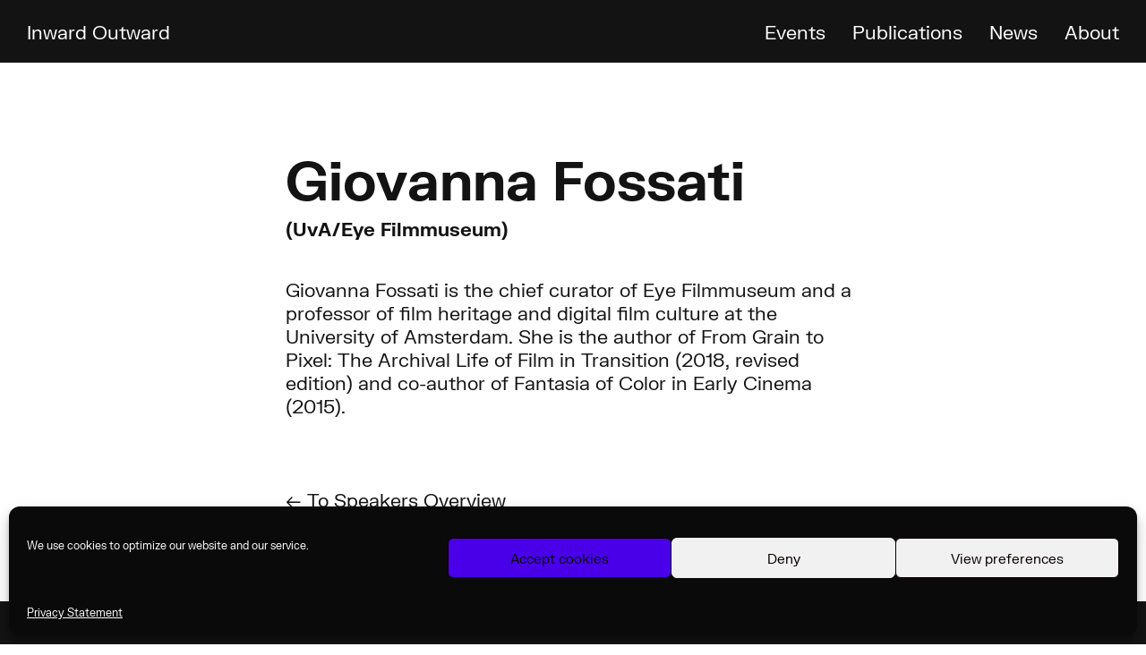

--- FILE ---
content_type: text/html; charset=UTF-8
request_url: https://inwardoutward.nl/speakers/giovanna-fossati/
body_size: 9128
content:
<!-- This page is cached by the Hummingbird Performance plugin v3.7.4 - https://wordpress.org/plugins/hummingbird-performance/. --><!doctype html>
<html class="no-js" lang="">

<head>

    <!--

      ___ _   ___        ___    ____  ____
     |_ _| \ | \ \      / / \  |  _ \|  _ \
      | ||  \| |\ \ /\ / / _ \ | |_) | | | |
      | || |\  | \ V  V / ___ \|  _ <| |_| |
     |___|_|_\_|_ \_/\_/_/   \_\_|_\_\____/_  ____
      / _ \| | | |_   _\ \      / / \  |  _ \|  _ \
     | | | | | | | | |  \ \ /\ / / _ \ | |_) | | | |
     | |_| | |_| | | |   \ V  V / ___ \|  _ <| |_| |
      \___/ \___/  |_|    \_/\_/_/   \_\_| \_\____/

    Design:      Ruben Doornweerd
    Development: Floris Douma
    For:         Beeld & Geluid, Hilversum NL

    -->

    <meta charset="UTF-8">
    <meta name="viewport" content="width=device-width, initial-scale=1">
    <meta name="theme-color" content="#fafafa">

    <link rel="apple-touch-icon" href="https://inwardoutward.nl/wp-content/themes/inward-outward/img/icon.png">
    <link rel="shortcut icon" href="https://inwardoutward.nl/wp-content/themes/inward-outward/img/favicon.ico" type="image/x-icon">

    <title>Giovanna Fossati &#x2d; Inward Outward</title>

<!-- The SEO Framework by Sybre Waaijer -->
<meta name="robots" content="max-snippet:-1,max-image-preview:standard,max-video-preview:-1" />
<link rel="canonical" href="https://inwardoutward.nl/speakers/giovanna-fossati/" />
<meta name="description" content="Giovanna Fossati is the chief curator of Eye Filmmuseum and a professor of film heritage and digital film culture at the University of Amsterdam." />
<meta name="theme-color" content="#ecc11d" />
<meta property="og:type" content="article" />
<meta property="og:locale" content="en_US" />
<meta property="og:site_name" content="Inward Outward" />
<meta property="og:title" content="Giovanna Fossati" />
<meta property="og:description" content="Giovanna Fossati is the chief curator of Eye Filmmuseum and a professor of film heritage and digital film culture at the University of Amsterdam. She is the author of From Grain to Pixel: The Archival&#8230;" />
<meta property="og:url" content="https://inwardoutward.nl/speakers/giovanna-fossati/" />
<meta property="og:image" content="http://wp.inward.localhost/wp-content/uploads/2020/11/cropped-InwardOutward2021_2020.png" />
<meta property="og:image:width" content="1021" />
<meta property="og:image:height" content="749" />
<meta property="article:published_time" content="2020-12-01T08:27:50+00:00" />
<meta property="article:modified_time" content="2021-01-18T21:25:17+00:00" />
<meta name="twitter:card" content="summary_large_image" />
<meta name="twitter:title" content="Giovanna Fossati" />
<meta name="twitter:description" content="Giovanna Fossati is the chief curator of Eye Filmmuseum and a professor of film heritage and digital film culture at the University of Amsterdam. She is the author of From Grain to Pixel: The Archival&#8230;" />
<meta name="twitter:image" content="http://wp.inward.localhost/wp-content/uploads/2020/11/cropped-InwardOutward2021_2020.png" />
<meta name="google-site-verification" content="XqgkctPBQ84vq0-BHHoG6glwKF1MG41SKTAND2_Seac" />
<script type="application/ld+json">{"@context":"https://schema.org","@graph":[{"@type":"WebSite","@id":"https://inwardoutward.nl/#/schema/WebSite","url":"https://inwardoutward.nl/","name":"Inward Outward","inLanguage":"en-US","potentialAction":{"@type":"SearchAction","target":{"@type":"EntryPoint","urlTemplate":"https://inwardoutward.nl/search/{search_term_string}/"},"query-input":"required name=search_term_string"},"publisher":{"@type":"Organization","@id":"https://inwardoutward.nl/#/schema/Organization","name":"Inward Outward","url":"https://inwardoutward.nl/","logo":{"@type":"ImageObject","url":"https://inwardoutward.nl/wp-content/uploads/2024/10/cropped-IMG_33241.jpg","contentUrl":"https://inwardoutward.nl/wp-content/uploads/2024/10/cropped-IMG_33241.jpg","width":512,"height":512,"contentSize":"42530"}}},{"@type":"WebPage","@id":"https://inwardoutward.nl/speakers/giovanna-fossati/","url":"https://inwardoutward.nl/speakers/giovanna-fossati/","name":"Giovanna Fossati &#x2d; Inward Outward","description":"Giovanna Fossati is the chief curator of Eye Filmmuseum and a professor of film heritage and digital film culture at the University of Amsterdam.","inLanguage":"en-US","isPartOf":{"@id":"https://inwardoutward.nl/#/schema/WebSite"},"breadcrumb":{"@type":"BreadcrumbList","@id":"https://inwardoutward.nl/#/schema/BreadcrumbList","itemListElement":[{"@type":"ListItem","position":1,"item":"https://inwardoutward.nl/","name":"Inward Outward"},{"@type":"ListItem","position":2,"item":"https://inwardoutward.nl/edition/2020/","name":"Edition: 2020"},{"@type":"ListItem","position":3,"name":"Giovanna Fossati"}]},"potentialAction":{"@type":"ReadAction","target":"https://inwardoutward.nl/speakers/giovanna-fossati/"},"datePublished":"2020-12-01T08:27:50+00:00","dateModified":"2021-01-18T21:25:17+00:00","author":{"@type":"Person","@id":"https://inwardoutward.nl/#/schema/Person/824d2614ea9c0b306f04a62615d5a416","name":"Eleni"}}]}</script>
<!-- / The SEO Framework by Sybre Waaijer | 18.46ms meta | 8.17ms boot -->

<link rel='dns-prefetch' href='//www.googletagmanager.com' />
<link rel="alternate" type="application/rss+xml" title="Inward Outward &raquo; Feed" href="https://inwardoutward.nl/feed/" />
<link rel="alternate" type="application/rss+xml" title="Inward Outward &raquo; Comments Feed" href="https://inwardoutward.nl/comments/feed/" />
<link rel='stylesheet' id='wp-block-library-css' href='https://inwardoutward.nl/wp-includes/css/dist/block-library/style.min.css?ver=6.5.2' type='text/css' media='all' />
<style id='classic-theme-styles-inline-css' type='text/css'>
/*! This file is auto-generated */
.wp-block-button__link{color:#fff;background-color:#32373c;border-radius:9999px;box-shadow:none;text-decoration:none;padding:calc(.667em + 2px) calc(1.333em + 2px);font-size:1.125em}.wp-block-file__button{background:#32373c;color:#fff;text-decoration:none}
</style>
<style id='global-styles-inline-css' type='text/css'>
body{--wp--preset--color--black: #000000;--wp--preset--color--cyan-bluish-gray: #abb8c3;--wp--preset--color--white: #ffffff;--wp--preset--color--pale-pink: #f78da7;--wp--preset--color--vivid-red: #cf2e2e;--wp--preset--color--luminous-vivid-orange: #ff6900;--wp--preset--color--luminous-vivid-amber: #fcb900;--wp--preset--color--light-green-cyan: #7bdcb5;--wp--preset--color--vivid-green-cyan: #00d084;--wp--preset--color--pale-cyan-blue: #8ed1fc;--wp--preset--color--vivid-cyan-blue: #0693e3;--wp--preset--color--vivid-purple: #9b51e0;--wp--preset--gradient--vivid-cyan-blue-to-vivid-purple: linear-gradient(135deg,rgba(6,147,227,1) 0%,rgb(155,81,224) 100%);--wp--preset--gradient--light-green-cyan-to-vivid-green-cyan: linear-gradient(135deg,rgb(122,220,180) 0%,rgb(0,208,130) 100%);--wp--preset--gradient--luminous-vivid-amber-to-luminous-vivid-orange: linear-gradient(135deg,rgba(252,185,0,1) 0%,rgba(255,105,0,1) 100%);--wp--preset--gradient--luminous-vivid-orange-to-vivid-red: linear-gradient(135deg,rgba(255,105,0,1) 0%,rgb(207,46,46) 100%);--wp--preset--gradient--very-light-gray-to-cyan-bluish-gray: linear-gradient(135deg,rgb(238,238,238) 0%,rgb(169,184,195) 100%);--wp--preset--gradient--cool-to-warm-spectrum: linear-gradient(135deg,rgb(74,234,220) 0%,rgb(151,120,209) 20%,rgb(207,42,186) 40%,rgb(238,44,130) 60%,rgb(251,105,98) 80%,rgb(254,248,76) 100%);--wp--preset--gradient--blush-light-purple: linear-gradient(135deg,rgb(255,206,236) 0%,rgb(152,150,240) 100%);--wp--preset--gradient--blush-bordeaux: linear-gradient(135deg,rgb(254,205,165) 0%,rgb(254,45,45) 50%,rgb(107,0,62) 100%);--wp--preset--gradient--luminous-dusk: linear-gradient(135deg,rgb(255,203,112) 0%,rgb(199,81,192) 50%,rgb(65,88,208) 100%);--wp--preset--gradient--pale-ocean: linear-gradient(135deg,rgb(255,245,203) 0%,rgb(182,227,212) 50%,rgb(51,167,181) 100%);--wp--preset--gradient--electric-grass: linear-gradient(135deg,rgb(202,248,128) 0%,rgb(113,206,126) 100%);--wp--preset--gradient--midnight: linear-gradient(135deg,rgb(2,3,129) 0%,rgb(40,116,252) 100%);--wp--preset--font-size--small: 13px;--wp--preset--font-size--medium: 20px;--wp--preset--font-size--large: 36px;--wp--preset--font-size--x-large: 42px;--wp--preset--spacing--20: 0.44rem;--wp--preset--spacing--30: 0.67rem;--wp--preset--spacing--40: 1rem;--wp--preset--spacing--50: 1.5rem;--wp--preset--spacing--60: 2.25rem;--wp--preset--spacing--70: 3.38rem;--wp--preset--spacing--80: 5.06rem;--wp--preset--shadow--natural: 6px 6px 9px rgba(0, 0, 0, 0.2);--wp--preset--shadow--deep: 12px 12px 50px rgba(0, 0, 0, 0.4);--wp--preset--shadow--sharp: 6px 6px 0px rgba(0, 0, 0, 0.2);--wp--preset--shadow--outlined: 6px 6px 0px -3px rgba(255, 255, 255, 1), 6px 6px rgba(0, 0, 0, 1);--wp--preset--shadow--crisp: 6px 6px 0px rgba(0, 0, 0, 1);}:where(.is-layout-flex){gap: 0.5em;}:where(.is-layout-grid){gap: 0.5em;}body .is-layout-flow > .alignleft{float: left;margin-inline-start: 0;margin-inline-end: 2em;}body .is-layout-flow > .alignright{float: right;margin-inline-start: 2em;margin-inline-end: 0;}body .is-layout-flow > .aligncenter{margin-left: auto !important;margin-right: auto !important;}body .is-layout-constrained > .alignleft{float: left;margin-inline-start: 0;margin-inline-end: 2em;}body .is-layout-constrained > .alignright{float: right;margin-inline-start: 2em;margin-inline-end: 0;}body .is-layout-constrained > .aligncenter{margin-left: auto !important;margin-right: auto !important;}body .is-layout-constrained > :where(:not(.alignleft):not(.alignright):not(.alignfull)){max-width: var(--wp--style--global--content-size);margin-left: auto !important;margin-right: auto !important;}body .is-layout-constrained > .alignwide{max-width: var(--wp--style--global--wide-size);}body .is-layout-flex{display: flex;}body .is-layout-flex{flex-wrap: wrap;align-items: center;}body .is-layout-flex > *{margin: 0;}body .is-layout-grid{display: grid;}body .is-layout-grid > *{margin: 0;}:where(.wp-block-columns.is-layout-flex){gap: 2em;}:where(.wp-block-columns.is-layout-grid){gap: 2em;}:where(.wp-block-post-template.is-layout-flex){gap: 1.25em;}:where(.wp-block-post-template.is-layout-grid){gap: 1.25em;}.has-black-color{color: var(--wp--preset--color--black) !important;}.has-cyan-bluish-gray-color{color: var(--wp--preset--color--cyan-bluish-gray) !important;}.has-white-color{color: var(--wp--preset--color--white) !important;}.has-pale-pink-color{color: var(--wp--preset--color--pale-pink) !important;}.has-vivid-red-color{color: var(--wp--preset--color--vivid-red) !important;}.has-luminous-vivid-orange-color{color: var(--wp--preset--color--luminous-vivid-orange) !important;}.has-luminous-vivid-amber-color{color: var(--wp--preset--color--luminous-vivid-amber) !important;}.has-light-green-cyan-color{color: var(--wp--preset--color--light-green-cyan) !important;}.has-vivid-green-cyan-color{color: var(--wp--preset--color--vivid-green-cyan) !important;}.has-pale-cyan-blue-color{color: var(--wp--preset--color--pale-cyan-blue) !important;}.has-vivid-cyan-blue-color{color: var(--wp--preset--color--vivid-cyan-blue) !important;}.has-vivid-purple-color{color: var(--wp--preset--color--vivid-purple) !important;}.has-black-background-color{background-color: var(--wp--preset--color--black) !important;}.has-cyan-bluish-gray-background-color{background-color: var(--wp--preset--color--cyan-bluish-gray) !important;}.has-white-background-color{background-color: var(--wp--preset--color--white) !important;}.has-pale-pink-background-color{background-color: var(--wp--preset--color--pale-pink) !important;}.has-vivid-red-background-color{background-color: var(--wp--preset--color--vivid-red) !important;}.has-luminous-vivid-orange-background-color{background-color: var(--wp--preset--color--luminous-vivid-orange) !important;}.has-luminous-vivid-amber-background-color{background-color: var(--wp--preset--color--luminous-vivid-amber) !important;}.has-light-green-cyan-background-color{background-color: var(--wp--preset--color--light-green-cyan) !important;}.has-vivid-green-cyan-background-color{background-color: var(--wp--preset--color--vivid-green-cyan) !important;}.has-pale-cyan-blue-background-color{background-color: var(--wp--preset--color--pale-cyan-blue) !important;}.has-vivid-cyan-blue-background-color{background-color: var(--wp--preset--color--vivid-cyan-blue) !important;}.has-vivid-purple-background-color{background-color: var(--wp--preset--color--vivid-purple) !important;}.has-black-border-color{border-color: var(--wp--preset--color--black) !important;}.has-cyan-bluish-gray-border-color{border-color: var(--wp--preset--color--cyan-bluish-gray) !important;}.has-white-border-color{border-color: var(--wp--preset--color--white) !important;}.has-pale-pink-border-color{border-color: var(--wp--preset--color--pale-pink) !important;}.has-vivid-red-border-color{border-color: var(--wp--preset--color--vivid-red) !important;}.has-luminous-vivid-orange-border-color{border-color: var(--wp--preset--color--luminous-vivid-orange) !important;}.has-luminous-vivid-amber-border-color{border-color: var(--wp--preset--color--luminous-vivid-amber) !important;}.has-light-green-cyan-border-color{border-color: var(--wp--preset--color--light-green-cyan) !important;}.has-vivid-green-cyan-border-color{border-color: var(--wp--preset--color--vivid-green-cyan) !important;}.has-pale-cyan-blue-border-color{border-color: var(--wp--preset--color--pale-cyan-blue) !important;}.has-vivid-cyan-blue-border-color{border-color: var(--wp--preset--color--vivid-cyan-blue) !important;}.has-vivid-purple-border-color{border-color: var(--wp--preset--color--vivid-purple) !important;}.has-vivid-cyan-blue-to-vivid-purple-gradient-background{background: var(--wp--preset--gradient--vivid-cyan-blue-to-vivid-purple) !important;}.has-light-green-cyan-to-vivid-green-cyan-gradient-background{background: var(--wp--preset--gradient--light-green-cyan-to-vivid-green-cyan) !important;}.has-luminous-vivid-amber-to-luminous-vivid-orange-gradient-background{background: var(--wp--preset--gradient--luminous-vivid-amber-to-luminous-vivid-orange) !important;}.has-luminous-vivid-orange-to-vivid-red-gradient-background{background: var(--wp--preset--gradient--luminous-vivid-orange-to-vivid-red) !important;}.has-very-light-gray-to-cyan-bluish-gray-gradient-background{background: var(--wp--preset--gradient--very-light-gray-to-cyan-bluish-gray) !important;}.has-cool-to-warm-spectrum-gradient-background{background: var(--wp--preset--gradient--cool-to-warm-spectrum) !important;}.has-blush-light-purple-gradient-background{background: var(--wp--preset--gradient--blush-light-purple) !important;}.has-blush-bordeaux-gradient-background{background: var(--wp--preset--gradient--blush-bordeaux) !important;}.has-luminous-dusk-gradient-background{background: var(--wp--preset--gradient--luminous-dusk) !important;}.has-pale-ocean-gradient-background{background: var(--wp--preset--gradient--pale-ocean) !important;}.has-electric-grass-gradient-background{background: var(--wp--preset--gradient--electric-grass) !important;}.has-midnight-gradient-background{background: var(--wp--preset--gradient--midnight) !important;}.has-small-font-size{font-size: var(--wp--preset--font-size--small) !important;}.has-medium-font-size{font-size: var(--wp--preset--font-size--medium) !important;}.has-large-font-size{font-size: var(--wp--preset--font-size--large) !important;}.has-x-large-font-size{font-size: var(--wp--preset--font-size--x-large) !important;}
.wp-block-navigation a:where(:not(.wp-element-button)){color: inherit;}
:where(.wp-block-post-template.is-layout-flex){gap: 1.25em;}:where(.wp-block-post-template.is-layout-grid){gap: 1.25em;}
:where(.wp-block-columns.is-layout-flex){gap: 2em;}:where(.wp-block-columns.is-layout-grid){gap: 2em;}
.wp-block-pullquote{font-size: 1.5em;line-height: 1.6;}
</style>
<link rel='stylesheet' id='cmplz-general-css' href='https://inwardoutward.nl/wp-content/plugins/complianz-gdpr/assets/css/cookieblocker.min.css?ver=1765978297' type='text/css' media='all' />
<link rel='stylesheet' id='base-css' href='https://inwardoutward.nl/wp-content/themes/inward-outward/css/base.2021030201.css?ver=6.5.2' type='text/css' media='all' />
<script type="text/javascript" src="https://inwardoutward.nl/wp-content/themes/inward-outward/js/vendor/modernizr-3.11.2.min.js?ver=6.5.2" id="modernizr-js"></script>
<script type="text/javascript" id="bundle-js-extra">
/* <![CDATA[ */
var vars = {"ajax_url":"https:\/\/inwardoutward.nl\/wp-admin\/admin-ajax.php","security":"f18ee800af"};
/* ]]> */
</script>
<script type="text/javascript" src="https://inwardoutward.nl/wp-content/themes/inward-outward/js/bundle.2021030201.js?ver=6.5.2" id="bundle-js"></script>

<!-- Google tag (gtag.js) snippet added by Site Kit -->
<!-- Google Analytics snippet added by Site Kit -->
<script type="text/javascript" src="https://www.googletagmanager.com/gtag/js?id=G-X9V910WSK0" id="google_gtagjs-js" async></script>
<script type="text/javascript" id="google_gtagjs-js-after">
/* <![CDATA[ */
window.dataLayer = window.dataLayer || [];function gtag(){dataLayer.push(arguments);}
gtag("set","linker",{"domains":["inwardoutward.nl"]});
gtag("js", new Date());
gtag("set", "developer_id.dZTNiMT", true);
gtag("config", "G-X9V910WSK0");
/* ]]> */
</script>
<link rel="https://api.w.org/" href="https://inwardoutward.nl/wp-json/" /><link rel="alternate" type="application/json" href="https://inwardoutward.nl/wp-json/wp/v2/speakers/556" /><link rel="EditURI" type="application/rsd+xml" title="RSD" href="https://inwardoutward.nl/xmlrpc.php?rsd" />
<link rel="alternate" type="application/json+oembed" href="https://inwardoutward.nl/wp-json/oembed/1.0/embed?url=https%3A%2F%2Finwardoutward.nl%2Fspeakers%2Fgiovanna-fossati%2F" />
<link rel="alternate" type="text/xml+oembed" href="https://inwardoutward.nl/wp-json/oembed/1.0/embed?url=https%3A%2F%2Finwardoutward.nl%2Fspeakers%2Fgiovanna-fossati%2F&#038;format=xml" />
<meta name="generator" content="Site Kit by Google 1.170.0" /><!-- Google Tag Manager -->
<script>(function(w,d,s,l,i){w[l]=w[l]||[];w[l].push({'gtm.start':
new Date().getTime(),event:'gtm.js'});var f=d.getElementsByTagName(s)[0],
j=d.createElement(s),dl=l!='dataLayer'?'&l='+l:'';j.async=true;j.src=
'https://www.googletagmanager.com/gtm.js?id='+i+dl;f.parentNode.insertBefore(j,f);
})(window,document,'script','dataLayer','GTM-549XP9M');</script>
<!-- End Google Tag Manager -->			<style>.cmplz-hidden {
					display: none !important;
				}</style><link rel="icon" href="https://inwardoutward.nl/wp-content/uploads/2024/10/cropped-IMG_33241-200x200.jpg" sizes="32x32" />
<link rel="icon" href="https://inwardoutward.nl/wp-content/uploads/2024/10/cropped-IMG_33241-200x200.jpg" sizes="192x192" />
<link rel="apple-touch-icon" href="https://inwardoutward.nl/wp-content/uploads/2024/10/cropped-IMG_33241-200x200.jpg" />
<meta name="msapplication-TileImage" content="https://inwardoutward.nl/wp-content/uploads/2024/10/cropped-IMG_33241-400x400.jpg" />

    <style>
        .scheme--color {
        color: #e53237 !important;
    }

    .topbar li a:hover {
        color: #e53237 !important;
    }


    .scheme--background-color {
        background-color: #e53237 !important;
    }

    .scheme--hover-background-color:hover {
        background-color: #e53237 !important;
    }


    .scheme--hover-border-color:hover {
        border-color: #e53237 !important;
    }

    .scheme--hover-color:hover {
        color: #e53237 !important;
    }

    .scheme--hover-color-alt:hover {
        color: #ff99a6 !important;
    }

    .scheme--before-background-color:before {
        background-color: #e53237 !important;
    }

    .scheme--after-background-color:after {
        background-color: #e53237 !important;
    }

    .scheme--hover-child-after-background-color:hover div:after {
        background-color: #e53237 !important;
    }

    .scheme--before-background-color-alt:before {
        background-color: #ff99a6 !important;
    }

    .scheme--after-background-color-alt:after {
        background-color: #ff99a6 !important;
    }

    .scheme--after-background-color-white:after {
        background-color: #ffffff !important;
    }

    .scheme--color-black {
        color: #000000 !important;
    }

    .scheme--background-color-black {
        background-color: #000000 !important;
    }

    .scheme--color-white {
        color: #ffffff !important;
    }

    .scheme--background-color-white {
        background-color: #ffffff !important;
    }

    .scheme--fill {
        fill: #e53237 !important;
    }

    .scheme--fill-black {
        fill: #000000 !important;
    }

    .scheme--fill-white {
        fill: #f3f3f3 !important;
    }

    .scheme--fill-alt {
        fill: #ff99a6 !important;
    }

    .scheme--stroke {
        stroke: #e53237 !important;
    }

    .scheme--color-alt {
        color: #ff99a6 !important;
    }

    .scheme--background-color-alt {
        background-color: #ff99a6 !important;
    }

    .publication sup {
        border-color: #e53237 !important;
    }

    .publication sup:hover {
        background-color: #e53237 !important;
        color: #ffffff;
    }

    .cc-accept-all {
        background-color: #e53237 !important;
        border-color: #e53237 !important;
    }

</style>

    <!-- Google Tag Manager -->
    <script>(function (w, d, s, l, i) {
            w[l] = w[l] || [];
            w[l].push({
                'gtm.start':
                    new Date().getTime(), event: 'gtm.js'
            });
            var f = d.getElementsByTagName(s)[0],
                j = d.createElement(s), dl = l != 'dataLayer' ? '&l=' + l : '';
            j.async = true;
            j.src =
                'https://www.googletagmanager.com/gtm.js?id=' + i + dl;
            f.parentNode.insertBefore(j, f);
        })(window, document, 'script', 'dataLayer', 'GTM-TXDZFZP');</script>
    <!-- End Google Tag Manager -->

    <script>

        var site_settings = {
            base: 'https://inwardoutward.nl',
            path: 'https://inwardoutward.nl/wp-content/themes/inward-outward',
            captions: {}

        };

    </script>

</head>

<body data-cmplz=1 class="speakers-template-default single single-speakers postid-556" data-enhancer="iframeEnhancer, svgInline, mobileMenu, addArrows">

<!-- Google Tag Manager (noscript) -->
<noscript>
    <iframe src="https://www.googletagmanager.com/ns.html?id=GTM-TXDZFZP"
            height="0" width="0" style="display:none;visibility:hidden"></iframe>
</noscript>
<!-- End Google Tag Manager (noscript) -->


<nav class="topbar" data-enhancer="hideOnScroll">

    <a class="topbar__title" href="/">Inward Outward</a>

    <ul id="primary-menu" class="topbar__menu"><li id="menu-item-2269" class="menu-item menu-item-type-post_type menu-item-object-page menu-item-2269"><a href="https://inwardoutward.nl/symposium/revisiting-witnessing-the-archive/">Events</a></li>
<li id="menu-item-2587" class="menu-item menu-item-type-post_type menu-item-object-page menu-item-2587"><a href="https://inwardoutward.nl/publications/publication-of-the-2023-inward-outward-symposium/">Publications</a></li>
<li id="menu-item-68" class="menu-item menu-item-type-post_type menu-item-object-page current_page_parent menu-item-68"><a href="https://inwardoutward.nl/news/">News</a></li>
<li id="menu-item-67" class="menu-item menu-item-type-post_type menu-item-object-page menu-item-67"><a href="https://inwardoutward.nl/about-inward-outward/">About</a></li>
</ul>
    <div class="topbar__hamburger enable-menu">
        <img src="https://inwardoutward.nl/wp-content/themes/inward-outward/img/bars.svg" alt="Bars" class="svg">
    </div>
    <div class="topbar__hamburger disable-menu">
        <img src="https://inwardoutward.nl/wp-content/themes/inward-outward/img/close.svg" alt="close" class="svg">
    </div>

</nav>

<div class="mobile-menu scheme--background-color">

    <ul id="primary-menu" class="mobile-menu__main"><li class="menu-item menu-item-type-post_type menu-item-object-page menu-item-2269"><a href="https://inwardoutward.nl/symposium/revisiting-witnessing-the-archive/">Events</a></li>
<li class="menu-item menu-item-type-post_type menu-item-object-page menu-item-2587"><a href="https://inwardoutward.nl/publications/publication-of-the-2023-inward-outward-symposium/">Publications</a></li>
<li class="menu-item menu-item-type-post_type menu-item-object-page current_page_parent menu-item-68"><a href="https://inwardoutward.nl/news/">News</a></li>
<li class="menu-item menu-item-type-post_type menu-item-object-page menu-item-67"><a href="https://inwardoutward.nl/about-inward-outward/">About</a></li>
</ul>
    <ul id="footer-menu" class="mobile-menu__sub"><li id="menu-item-1194" class="menu-item menu-item-type-post_type menu-item-object-page menu-item-1194"><a href="https://inwardoutward.nl/about-inward-outward/">About</a></li>
<li id="menu-item-44" class="menu-item menu-item-type-custom menu-item-object-custom menu-item-44"><a href="mailto:inwardoutward@beeldengeluid.nl">Contact Us ↗</a></li>
</ul>

</div>

<div id="content">


    
        
        <section class="section text">

            <div class="text__inner col col--small">

                
                <h1><strong>Giovanna Fossati</strong></h1>

                                    <p class="subtitle"><strong>(UvA/Eye Filmmuseum)</strong></p>
                
                
                <p>Giovanna Fossati is the chief curator of Eye Filmmuseum and a professor of film heritage and digital film culture at the University of Amsterdam. She is the author of From Grain to Pixel: The Archival Life of Film in Transition (2018, revised edition) and co-author of Fantasia of Color in Early Cinema (2015).</p>
<p>&nbsp;</p>

                                
                
                
                    
                                            <p class=""><a
                                href="https://inwardoutward.nl/speakers-2020/#speakers" class="link">&larr;
                                <span>To Speakers Overview</span>
                            </a></p>
                                    
                
            </div>

        </section>

    

</div>

<footer class="footer section  columns">

    <div class="columns__column footer__left">
        <div class="beta">
            Critical Archival Engagements with Sounds and Films of Coloniality        </div>
    </div>
    <div class="columns__column columns__column--wide footer__center">
        <a href="https://e.beeldengeluid.nl/lp/inward-outward-subscribe"
           class="button button--simple button--medium footer__button"
           target="_blank">Sign up
            for newsletter ↗</a>
        <ul id="footer-menu" class="footer__menu"><li class="menu-item menu-item-type-post_type menu-item-object-page menu-item-1194"><a href="https://inwardoutward.nl/about-inward-outward/">About</a></li>
<li class="menu-item menu-item-type-custom menu-item-object-custom menu-item-44"><a href="mailto:inwardoutward@beeldengeluid.nl">Contact Us ↗</a></li>
</ul>    </div>
    <div class="columns__column footer__right" data-enhancer="socialMenu">

                            
        <div class="footer__sponsors">

                                                <div class="footer__sponsors-item">
                        <a href="https://www.beeldengeluid.nl/"
                                                             target="_blank">                            <img width="183" height="180" src="https://inwardoutward.nl/wp-content/uploads/2022/04/BG_logo_wit-e1649322932789.png" class="attachment-large size-large" alt="" decoding="async" loading="lazy" />                            </a>                    </div>
                                    <div class="footer__sponsors-item">
                        <a href="https://www.kitlv.nl/nl/"
                                                             target="_blank">                            <img width="239" height="148" src="https://inwardoutward.nl/wp-content/uploads/2020/11/kitlv-1.png" class="attachment-large size-large" alt="" decoding="async" loading="lazy" srcset="https://inwardoutward.nl/wp-content/uploads/2020/11/kitlv-1.png 239w, https://inwardoutward.nl/wp-content/uploads/2020/11/kitlv-1-200x124.png 200w" sizes="(max-width: 239px) 100vw, 239px" />                            </a>                    </div>
                                    <div class="footer__sponsors-item">
                        <a href="https://www.materialculture.nl/"
                                                             target="_blank">                            <img width="253" height="169" src="https://inwardoutward.nl/wp-content/uploads/2020/11/rcmc-1.png" class="attachment-large size-large" alt="" decoding="async" loading="lazy" srcset="https://inwardoutward.nl/wp-content/uploads/2020/11/rcmc-1.png 253w, https://inwardoutward.nl/wp-content/uploads/2020/11/rcmc-1-200x134.png 200w" sizes="(max-width: 253px) 100vw, 253px" />                            </a>                    </div>
                            
        </div>
    </div>

</footer>

<div class="copyright">
    <p class="copyright__text">This website falls under the Netherland&#8217;s Institute for Sound &#038; Vision&#8217;s <a href="https://www.beeldengeluid.nl/en/sound-and-vision-website-privacy-statement" rel="noopener" target="_blank"> privacy statement</a> ↗
</p>
    <p class="copyright__year">© 2020 Inward Outward</p>
</div>



<!-- Consent Management powered by Complianz | GDPR/CCPA Cookie Consent https://wordpress.org/plugins/complianz-gdpr -->
<div id="cmplz-cookiebanner-container"><div class="cmplz-cookiebanner cmplz-hidden banner-1 bottom-classic optin cmplz-bottom cmplz-categories-type-view-preferences" aria-modal="true" data-nosnippet="true" role="dialog" aria-live="polite" aria-labelledby="cmplz-header-1-optin" aria-describedby="cmplz-message-1-optin">
	<div class="cmplz-header">
		<div class="cmplz-logo"></div>
		<div class="cmplz-title" id="cmplz-header-1-optin">Manage Cookie Consent</div>
		<div class="cmplz-close" tabindex="0" role="button" aria-label="Close dialog">
			<svg aria-hidden="true" focusable="false" data-prefix="fas" data-icon="times" class="svg-inline--fa fa-times fa-w-11" role="img" xmlns="http://www.w3.org/2000/svg" viewBox="0 0 352 512"><path fill="currentColor" d="M242.72 256l100.07-100.07c12.28-12.28 12.28-32.19 0-44.48l-22.24-22.24c-12.28-12.28-32.19-12.28-44.48 0L176 189.28 75.93 89.21c-12.28-12.28-32.19-12.28-44.48 0L9.21 111.45c-12.28 12.28-12.28 32.19 0 44.48L109.28 256 9.21 356.07c-12.28 12.28-12.28 32.19 0 44.48l22.24 22.24c12.28 12.28 32.2 12.28 44.48 0L176 322.72l100.07 100.07c12.28 12.28 32.2 12.28 44.48 0l22.24-22.24c12.28-12.28 12.28-32.19 0-44.48L242.72 256z"></path></svg>
		</div>
	</div>

	<div class="cmplz-divider cmplz-divider-header"></div>
	<div class="cmplz-body">
		<div class="cmplz-message" id="cmplz-message-1-optin">We use cookies to optimize our website and our service.</div>
		<!-- categories start -->
		<div class="cmplz-categories">
			<details class="cmplz-category cmplz-functional" >
				<summary>
						<span class="cmplz-category-header">
							<span class="cmplz-category-title">Functional</span>
							<span class='cmplz-always-active'>
								<span class="cmplz-banner-checkbox">
									<input type="checkbox"
										   id="cmplz-functional-optin"
										   data-category="cmplz_functional"
										   class="cmplz-consent-checkbox cmplz-functional"
										   size="40"
										   value="1"/>
									<label class="cmplz-label" for="cmplz-functional-optin"><span class="screen-reader-text">Functional</span></label>
								</span>
								Always active							</span>
							<span class="cmplz-icon cmplz-open">
								<svg xmlns="http://www.w3.org/2000/svg" viewBox="0 0 448 512"  height="18" ><path d="M224 416c-8.188 0-16.38-3.125-22.62-9.375l-192-192c-12.5-12.5-12.5-32.75 0-45.25s32.75-12.5 45.25 0L224 338.8l169.4-169.4c12.5-12.5 32.75-12.5 45.25 0s12.5 32.75 0 45.25l-192 192C240.4 412.9 232.2 416 224 416z"/></svg>
							</span>
						</span>
				</summary>
				<div class="cmplz-description">
					<span class="cmplz-description-functional">The technical storage or access is strictly necessary for the legitimate purpose of enabling the use of a specific service explicitly requested by the subscriber or user, or for the sole purpose of carrying out the transmission of a communication over an electronic communications network.</span>
				</div>
			</details>

			<details class="cmplz-category cmplz-preferences" >
				<summary>
						<span class="cmplz-category-header">
							<span class="cmplz-category-title">Preferences</span>
							<span class="cmplz-banner-checkbox">
								<input type="checkbox"
									   id="cmplz-preferences-optin"
									   data-category="cmplz_preferences"
									   class="cmplz-consent-checkbox cmplz-preferences"
									   size="40"
									   value="1"/>
								<label class="cmplz-label" for="cmplz-preferences-optin"><span class="screen-reader-text">Preferences</span></label>
							</span>
							<span class="cmplz-icon cmplz-open">
								<svg xmlns="http://www.w3.org/2000/svg" viewBox="0 0 448 512"  height="18" ><path d="M224 416c-8.188 0-16.38-3.125-22.62-9.375l-192-192c-12.5-12.5-12.5-32.75 0-45.25s32.75-12.5 45.25 0L224 338.8l169.4-169.4c12.5-12.5 32.75-12.5 45.25 0s12.5 32.75 0 45.25l-192 192C240.4 412.9 232.2 416 224 416z"/></svg>
							</span>
						</span>
				</summary>
				<div class="cmplz-description">
					<span class="cmplz-description-preferences">The technical storage or access is necessary for the legitimate purpose of storing preferences that are not requested by the subscriber or user.</span>
				</div>
			</details>

			<details class="cmplz-category cmplz-statistics" >
				<summary>
						<span class="cmplz-category-header">
							<span class="cmplz-category-title">Statistics</span>
							<span class="cmplz-banner-checkbox">
								<input type="checkbox"
									   id="cmplz-statistics-optin"
									   data-category="cmplz_statistics"
									   class="cmplz-consent-checkbox cmplz-statistics"
									   size="40"
									   value="1"/>
								<label class="cmplz-label" for="cmplz-statistics-optin"><span class="screen-reader-text">Statistics</span></label>
							</span>
							<span class="cmplz-icon cmplz-open">
								<svg xmlns="http://www.w3.org/2000/svg" viewBox="0 0 448 512"  height="18" ><path d="M224 416c-8.188 0-16.38-3.125-22.62-9.375l-192-192c-12.5-12.5-12.5-32.75 0-45.25s32.75-12.5 45.25 0L224 338.8l169.4-169.4c12.5-12.5 32.75-12.5 45.25 0s12.5 32.75 0 45.25l-192 192C240.4 412.9 232.2 416 224 416z"/></svg>
							</span>
						</span>
				</summary>
				<div class="cmplz-description">
					<span class="cmplz-description-statistics">The technical storage or access that is used exclusively for statistical purposes.</span>
					<span class="cmplz-description-statistics-anonymous">The technical storage or access that is used exclusively for anonymous statistical purposes. Without a subpoena, voluntary compliance on the part of your Internet Service Provider, or additional records from a third party, information stored or retrieved for this purpose alone cannot usually be used to identify you.</span>
				</div>
			</details>
			<details class="cmplz-category cmplz-marketing" >
				<summary>
						<span class="cmplz-category-header">
							<span class="cmplz-category-title">Marketing</span>
							<span class="cmplz-banner-checkbox">
								<input type="checkbox"
									   id="cmplz-marketing-optin"
									   data-category="cmplz_marketing"
									   class="cmplz-consent-checkbox cmplz-marketing"
									   size="40"
									   value="1"/>
								<label class="cmplz-label" for="cmplz-marketing-optin"><span class="screen-reader-text">Marketing</span></label>
							</span>
							<span class="cmplz-icon cmplz-open">
								<svg xmlns="http://www.w3.org/2000/svg" viewBox="0 0 448 512"  height="18" ><path d="M224 416c-8.188 0-16.38-3.125-22.62-9.375l-192-192c-12.5-12.5-12.5-32.75 0-45.25s32.75-12.5 45.25 0L224 338.8l169.4-169.4c12.5-12.5 32.75-12.5 45.25 0s12.5 32.75 0 45.25l-192 192C240.4 412.9 232.2 416 224 416z"/></svg>
							</span>
						</span>
				</summary>
				<div class="cmplz-description">
					<span class="cmplz-description-marketing">The technical storage or access is required to create user profiles to send advertising, or to track the user on a website or across several websites for similar marketing purposes.</span>
				</div>
			</details>
		</div><!-- categories end -->
			</div>

	<div class="cmplz-links cmplz-information">
		<ul>
			<li><a class="cmplz-link cmplz-manage-options cookie-statement" href="#" data-relative_url="#cmplz-manage-consent-container">Manage options</a></li>
			<li><a class="cmplz-link cmplz-manage-third-parties cookie-statement" href="#" data-relative_url="#cmplz-cookies-overview">Manage services</a></li>
			<li><a class="cmplz-link cmplz-manage-vendors tcf cookie-statement" href="#" data-relative_url="#cmplz-tcf-wrapper">Manage {vendor_count} vendors</a></li>
			<li><a class="cmplz-link cmplz-external cmplz-read-more-purposes tcf" target="_blank" rel="noopener noreferrer nofollow" href="https://cookiedatabase.org/tcf/purposes/" aria-label="Read more about TCF purposes on Cookie Database">Read more about these purposes</a></li>
		</ul>
			</div>

	<div class="cmplz-divider cmplz-footer"></div>

	<div class="cmplz-buttons">
		<button class="cmplz-btn cmplz-accept">Accept cookies</button>
		<button class="cmplz-btn cmplz-deny">Deny</button>
		<button class="cmplz-btn cmplz-view-preferences">View preferences</button>
		<button class="cmplz-btn cmplz-save-preferences">Save preferences</button>
		<a class="cmplz-btn cmplz-manage-options tcf cookie-statement" href="#" data-relative_url="#cmplz-manage-consent-container">View preferences</a>
			</div>

	
	<div class="cmplz-documents cmplz-links">
		<ul>
			<li><a class="cmplz-link cookie-statement" href="#" data-relative_url="">{title}</a></li>
			<li><a class="cmplz-link privacy-statement" href="#" data-relative_url="">{title}</a></li>
			<li><a class="cmplz-link impressum" href="#" data-relative_url="">{title}</a></li>
		</ul>
			</div>
</div>
</div>
					<div id="cmplz-manage-consent" data-nosnippet="true"><button class="cmplz-btn cmplz-hidden cmplz-manage-consent manage-consent-1">Manage consent</button>

</div><script type="text/javascript" id="cmplz-cookiebanner-js-extra">
/* <![CDATA[ */
var complianz = {"prefix":"cmplz_","user_banner_id":"1","set_cookies":[],"block_ajax_content":"","banner_version":"16","version":"7.4.4.2","store_consent":"","do_not_track_enabled":"","consenttype":"optin","region":"eu","geoip":"","dismiss_timeout":"","disable_cookiebanner":"","soft_cookiewall":"","dismiss_on_scroll":"","cookie_expiry":"365","url":"https:\/\/inwardoutward.nl\/wp-json\/complianz\/v1\/","locale":"lang=en&locale=en_US","set_cookies_on_root":"","cookie_domain":"","current_policy_id":"14","cookie_path":"\/","categories":{"statistics":"statistics","marketing":"marketing"},"tcf_active":"","placeholdertext":"Click to accept {category} cookies and enable this content","css_file":"https:\/\/inwardoutward.nl\/wp-content\/uploads\/complianz\/css\/banner-{banner_id}-{type}.css?v=16","page_links":{"eu":{"cookie-statement":{"title":"","url":"https:\/\/inwardoutward.nl\/speakers\/giovanna-fossati\/"},"privacy-statement":{"title":"Privacy Statement","url":"https:\/\/inwardoutward.nl\/privacy-statement\/"}}},"tm_categories":"1","forceEnableStats":"","preview":"","clean_cookies":"","aria_label":"Click to accept {category} cookies and enable this content"};
/* ]]> */
</script>
<script defer type="text/javascript" src="https://inwardoutward.nl/wp-content/plugins/complianz-gdpr/cookiebanner/js/complianz.min.js?ver=1765978297" id="cmplz-cookiebanner-js"></script>

</body>

</html>

<!-- Hummingbird cache file was created in 0.36338996887207 seconds, on 13-01-26 15:02:21 -->

--- FILE ---
content_type: text/css
request_url: https://inwardoutward.nl/wp-content/themes/inward-outward/css/base.2021030201.css?ver=6.5.2
body_size: 15999
content:
/* colors */
/*! normalize.css v8.0.1 | MIT License | github.com/necolas/normalize.css */
/* Document
   ========================================================================== */
/**
 * 1. Correct the line height in all browsers.
 * 2. Prevent adjustments of font size after orientation changes in iOS.
 */
* {
  box-sizing: border-box; }

html {
  line-height: 1.15;
  /* 1 */
  -webkit-text-size-adjust: 100%;
  /* 2 */ }

/* Sections
   ========================================================================== */
/**
 * Remove the margin in all browsers.
 */
body {
  margin: 0; }

/**
 * Render the `main` element consistently in IE.
 */
main {
  display: block; }

/**
 * Correct the font size and margin on `h1` elements within `section` and
 * `article` contexts in Chrome, Firefox, and Safari.
 */
h1 {
  font-size: 2em;
  margin: 0.67em 0; }

/* Grouping content
   ========================================================================== */
/**
 * 1. Add the correct box sizing in Firefox.
 * 2. Show the overflow in Edge and IE.
 */
hr {
  box-sizing: content-box;
  /* 1 */
  height: 0;
  /* 1 */
  overflow: visible;
  /* 2 */ }

/**
 * 1. Correct the inheritance and scaling of font size in all browsers.
 * 2. Correct the odd `em` font sizing in all browsers.
 */
pre {
  font-family: monospace, monospace;
  /* 1 */
  font-size: 1em;
  /* 2 */ }

/* Text-level semantics
   ========================================================================== */
/**
 * Remove the gray background on active links in IE 10.
 */
a {
  background-color: transparent; }

/**
 * 1. Remove the bottom border in Chrome 57-
 * 2. Add the correct text decoration in Chrome, Edge, IE, Opera, and Safari.
 */
abbr[title] {
  border-bottom: none;
  /* 1 */
  text-decoration: underline;
  /* 2 */ }

/**
 * Add the correct font weight in Chrome, Edge, and Safari.
 */
b,
strong {
  font-weight: bolder; }

/**
 * 1. Correct the inheritance and scaling of font size in all browsers.
 * 2. Correct the odd `em` font sizing in all browsers.
 */
code,
kbd,
samp {
  font-family: monospace, monospace;
  /* 1 */
  font-size: 1em;
  /* 2 */ }

/**
 * Add the correct font size in all browsers.
 */
small {
  font-size: 80%; }

/**
 * Prevent `sub` and `sup` elements from affecting the line height in
 * all browsers.
 */
sub,
sup {
  font-size: 75%;
  line-height: 0;
  position: relative;
  vertical-align: baseline; }

sub {
  bottom: -0.25em; }

sup {
  top: -0.5em; }

/* Embedded content
   ========================================================================== */
/**
 * Remove the border on images inside links in IE 10.
 */
img {
  border-style: none; }

/* Forms
   ========================================================================== */
/**
 * 1. Change the font styles in all browsers.
 * 2. Remove the margin in Firefox and Safari.
 */
button,
input,
optgroup,
select,
textarea {
  font-family: inherit;
  /* 1 */
  font-size: 100%;
  /* 1 */
  line-height: 1.15;
  /* 1 */
  margin: 0;
  /* 2 */ }

/**
 * Show the overflow in IE.
 * 1. Show the overflow in Edge.
 */
button,
input {
  /* 1 */
  overflow: visible; }

/**
 * Remove the inheritance of text transform in Edge, Firefox, and IE.
 * 1. Remove the inheritance of text transform in Firefox.
 */
button,
select {
  /* 1 */
  text-transform: none; }

/**
 * Correct the inability to style clickable types in iOS and Safari.
 */
button,
[type="button"],
[type="reset"],
[type="submit"] {
  -webkit-appearance: button; }

/**
 * Remove the inner border and padding in Firefox.
 */
button::-moz-focus-inner,
[type="button"]::-moz-focus-inner,
[type="reset"]::-moz-focus-inner,
[type="submit"]::-moz-focus-inner {
  border-style: none;
  padding: 0; }

/**
 * Restore the focus styles unset by the previous rule.
 */
button:-moz-focusring,
[type="button"]:-moz-focusring,
[type="reset"]:-moz-focusring,
[type="submit"]:-moz-focusring {
  outline: 1px dotted ButtonText; }

/**
 * Correct the padding in Firefox.
 */
fieldset {
  padding: 0.35em 0.75em 0.625em; }

/**
 * 1. Correct the text wrapping in Edge and IE.
 * 2. Correct the color inheritance from `fieldset` elements in IE.
 * 3. Remove the padding so developers are not caught out when they zero out
 *    `fieldset` elements in all browsers.
 */
legend {
  box-sizing: border-box;
  /* 1 */
  color: inherit;
  /* 2 */
  display: table;
  /* 1 */
  max-width: 100%;
  /* 1 */
  padding: 0;
  /* 3 */
  white-space: normal;
  /* 1 */ }

/**
 * Add the correct vertical alignment in Chrome, Firefox, and Opera.
 */
progress {
  vertical-align: baseline; }

/**
 * Remove the default vertical scrollbar in IE 10+.
 */
textarea {
  overflow: auto; }

/**
 * 1. Add the correct box sizing in IE 10.
 * 2. Remove the padding in IE 10.
 */
[type="checkbox"],
[type="radio"] {
  box-sizing: border-box;
  /* 1 */
  padding: 0;
  /* 2 */ }

/**
 * Correct the cursor style of increment and decrement buttons in Chrome.
 */
[type="number"]::-webkit-inner-spin-button,
[type="number"]::-webkit-outer-spin-button {
  height: auto; }

/**
 * 1. Correct the odd appearance in Chrome and Safari.
 * 2. Correct the outline style in Safari.
 */
[type="search"] {
  -webkit-appearance: textfield;
  /* 1 */
  outline-offset: -2px;
  /* 2 */ }

/**
 * Remove the inner padding in Chrome and Safari on macOS.
 */
[type="search"]::-webkit-search-decoration {
  -webkit-appearance: none; }

/**
 * 1. Correct the inability to style clickable types in iOS and Safari.
 * 2. Change font properties to `inherit` in Safari.
 */
::-webkit-file-upload-button {
  -webkit-appearance: button;
  /* 1 */
  font: inherit;
  /* 2 */ }

/* Interactive
   ========================================================================== */
/*
 * Add the correct display in Edge, IE 10+, and Firefox.
 */
details {
  display: block; }

/*
 * Add the correct display in all browsers.
 */
summary {
  display: list-item; }

/* Misc
   ========================================================================== */
/**
 * Add the correct display in IE 10+.
 */
template {
  display: none; }

/**
 * Add the correct display in IE 10.
 */
[hidden] {
  display: none; }

@font-face {
  font-family: "FKGrotesk";
  font-weight: 400;
  src: url(../fonts/FKGrotesk-Regular.woff2) format("woff2"), url(../fonts/FKGrotesk-Regular.woff) format("woff"); }

@font-face {
  font-family: "FKGrotesk";
  font-weight: 700;
  src: url(../fonts/FKGrotesk-Bold.woff2) format("woff2"), url(../fonts/FKGrotesk-Bold.woff) format("woff"); }

@font-face {
  font-family: "MessinaSerifWeb";
  src: url("../fonts/MessinaSerifWeb-Regular.eot");
  /* IE9 Compat Modes */
  src: url("../fonts/MessinaSerifWeb-Regular.eot?#iefix") format("embedded-opentype"), url("../fonts/MessinaSerifWeb-Regular.woff2") format("woff2"), url("../fonts/MessinaSerifWeb-Regular.woff") format("woff");
  /* Pretty Modern Browsers */
  font-weight: 400;
  font-style: normal;
  font-stretch: normal;
  unicode-range: U+000D-FB04; }

@font-face {
  font-family: "MessinaSerifWeb";
  src: url("../fonts/MessinaSerifWeb-RegularItalic.eot");
  /* IE9 Compat Modes */
  src: url("../fonts/MessinaSerifWeb-RegularItalic.eot?#iefix") format("embedded-opentype"), url("../fonts/MessinaSerifWeb-RegularItalic.woff2") format("woff2"), url("../fonts/MessinaSerifWeb-RegularItalic.woff") format("woff");
  /* Pretty Modern Browsers */
  font-weight: 400;
  font-style: italic;
  font-stretch: normal;
  unicode-range: U+000D-FB04; }

/**
 * Swiper 6.3.4
 * Most modern mobile touch slider and framework with hardware accelerated transitions
 * https://swiperjs.com
 *
 * Copyright 2014-2020 Vladimir Kharlampidi
 *
 * Released under the MIT License
 *
 * Released on: October 20, 2020
 */
@font-face {
  font-family: "swiper-icons";
  src: url("data:application/font-woff;charset=utf-8;base64, [base64]//wADZ2x5ZgAAAywAAADMAAAD2MHtryVoZWFkAAABbAAAADAAAAA2E2+eoWhoZWEAAAGcAAAAHwAAACQC9gDzaG10eAAAAigAAAAZAAAArgJkABFsb2NhAAAC0AAAAFoAAABaFQAUGG1heHAAAAG8AAAAHwAAACAAcABAbmFtZQAAA/gAAAE5AAACXvFdBwlwb3N0AAAFNAAAAGIAAACE5s74hXjaY2BkYGAAYpf5Hu/j+W2+MnAzMYDAzaX6QjD6/4//Bxj5GA8AuRwMYGkAPywL13jaY2BkYGA88P8Agx4j+/8fQDYfA1AEBWgDAIB2BOoAeNpjYGRgYNBh4GdgYgABEMnIABJzYNADCQAACWgAsQB42mNgYfzCOIGBlYGB0YcxjYGBwR1Kf2WQZGhhYGBiYGVmgAFGBiQQkOaawtDAoMBQxXjg/wEGPcYDDA4wNUA2CCgwsAAAO4EL6gAAeNpj2M0gyAACqxgGNWBkZ2D4/wMA+xkDdgAAAHjaY2BgYGaAYBkGRgYQiAHyGMF8FgYHIM3DwMHABGQrMOgyWDLEM1T9/w8UBfEMgLzE////P/5//f/V/xv+r4eaAAeMbAxwIUYmIMHEgKYAYjUcsDAwsLKxc3BycfPw8jEQA/[base64]/uznmfPFBNODM2K7MTQ45YEAZqGP81AmGGcF3iPqOop0r1SPTaTbVkfUe4HXj97wYE+yNwWYxwWu4v1ugWHgo3S1XdZEVqWM7ET0cfnLGxWfkgR42o2PvWrDMBSFj/IHLaF0zKjRgdiVMwScNRAoWUoH78Y2icB/yIY09An6AH2Bdu/UB+yxopYshQiEvnvu0dURgDt8QeC8PDw7Fpji3fEA4z/PEJ6YOB5hKh4dj3EvXhxPqH/SKUY3rJ7srZ4FZnh1PMAtPhwP6fl2PMJMPDgeQ4rY8YT6Gzao0eAEA409DuggmTnFnOcSCiEiLMgxCiTI6Cq5DZUd3Qmp10vO0LaLTd2cjN4fOumlc7lUYbSQcZFkutRG7g6JKZKy0RmdLY680CDnEJ+UMkpFFe1RN7nxdVpXrC4aTtnaurOnYercZg2YVmLN/d/gczfEimrE/fs/bOuq29Zmn8tloORaXgZgGa78yO9/cnXm2BpaGvq25Dv9S4E9+5SIc9PqupJKhYFSSl47+Qcr1mYNAAAAeNptw0cKwkAAAMDZJA8Q7OUJvkLsPfZ6zFVERPy8qHh2YER+3i/BP83vIBLLySsoKimrqKqpa2hp6+jq6RsYGhmbmJqZSy0sraxtbO3sHRydnEMU4uR6yx7JJXveP7WrDycAAAAAAAH//wACeNpjYGRgYOABYhkgZgJCZgZNBkYGLQZtIJsFLMYAAAw3ALgAeNolizEKgDAQBCchRbC2sFER0YD6qVQiBCv/H9ezGI6Z5XBAw8CBK/m5iQQVauVbXLnOrMZv2oLdKFa8Pjuru2hJzGabmOSLzNMzvutpB3N42mNgZGBg4GKQYzBhYMxJLMlj4GBgAYow/P/PAJJhLM6sSoWKfWCAAwDAjgbRAAB42mNgYGBkAIIbCZo5IPrmUn0hGA0AO8EFTQAA") format("woff");
  font-weight: 400;
  font-style: normal; }

:root {
  --swiper-theme-color: #ffffff; }

.swiper-container {
  margin-left: auto;
  margin-right: auto;
  position: relative;
  overflow: hidden;
  list-style: none;
  padding: 0;
  /* Fix of Webkit flickering */
  z-index: 1; }

.swiper-container-vertical > .swiper-wrapper {
  flex-direction: column; }

.swiper-wrapper {
  position: relative;
  width: 100%;
  height: 100%;
  z-index: 1;
  display: flex;
  transition-property: transform;
  box-sizing: content-box; }

.swiper-container-android .swiper-slide,
.swiper-wrapper {
  transform: translate3d(0px, 0, 0); }

.swiper-container-multirow > .swiper-wrapper {
  flex-wrap: wrap; }

.swiper-container-multirow-column > .swiper-wrapper {
  flex-wrap: wrap;
  flex-direction: column; }

.swiper-container-free-mode > .swiper-wrapper {
  transition-timing-function: ease-out;
  margin: 0 auto; }

.swiper-slide {
  flex-shrink: 0;
  width: 100%;
  height: 100%;
  position: relative;
  transition-property: transform; }

.swiper-slide-invisible-blank {
  visibility: hidden; }

/* Auto Height */
.swiper-container-autoheight,
.swiper-container-autoheight .swiper-slide {
  height: auto; }

.swiper-container-autoheight .swiper-wrapper {
  align-items: flex-start;
  transition-property: transform, height; }

/* 3D Effects */
.swiper-container-3d {
  perspective: 1200px; }

.swiper-container-3d .swiper-wrapper,
.swiper-container-3d .swiper-slide,
.swiper-container-3d .swiper-slide-shadow-left,
.swiper-container-3d .swiper-slide-shadow-right,
.swiper-container-3d .swiper-slide-shadow-top,
.swiper-container-3d .swiper-slide-shadow-bottom,
.swiper-container-3d .swiper-cube-shadow {
  transform-style: preserve-3d; }

.swiper-container-3d .swiper-slide-shadow-left,
.swiper-container-3d .swiper-slide-shadow-right,
.swiper-container-3d .swiper-slide-shadow-top,
.swiper-container-3d .swiper-slide-shadow-bottom {
  position: absolute;
  left: 0;
  top: 0;
  width: 100%;
  height: 100%;
  pointer-events: none;
  z-index: 10; }

.swiper-container-3d .swiper-slide-shadow-left {
  background-image: linear-gradient(to left, rgba(0, 0, 0, 0.5), rgba(0, 0, 0, 0)); }

.swiper-container-3d .swiper-slide-shadow-right {
  background-image: linear-gradient(to right, rgba(0, 0, 0, 0.5), rgba(0, 0, 0, 0)); }

.swiper-container-3d .swiper-slide-shadow-top {
  background-image: linear-gradient(to top, rgba(0, 0, 0, 0.5), rgba(0, 0, 0, 0)); }

.swiper-container-3d .swiper-slide-shadow-bottom {
  background-image: linear-gradient(to bottom, rgba(0, 0, 0, 0.5), rgba(0, 0, 0, 0)); }

/* CSS Mode */
.swiper-container-css-mode > .swiper-wrapper {
  overflow: auto;
  scrollbar-width: none;
  /* For Firefox */
  -ms-overflow-style: none;
  /* For Internet Explorer and Edge */ }

.swiper-container-css-mode > .swiper-wrapper::-webkit-scrollbar {
  display: none; }

.swiper-container-css-mode > .swiper-wrapper > .swiper-slide {
  scroll-snap-align: start start; }

.swiper-container-horizontal.swiper-container-css-mode > .swiper-wrapper {
  -ms-scroll-snap-type: x mandatory;
      scroll-snap-type: x mandatory; }

.swiper-container-vertical.swiper-container-css-mode > .swiper-wrapper {
  -ms-scroll-snap-type: y mandatory;
      scroll-snap-type: y mandatory; }

:root {
  --swiper-navigation-size: 44px;
  /*
    --swiper-navigation-color: var(--swiper-theme-color);
    */ }

.swiper-button-prev,
.swiper-button-next {
  position: absolute;
  top: 50%;
  width: calc(var(--swiper-navigation-size) / 44 * 27);
  height: var(--swiper-navigation-size);
  margin-top: calc(-1 * var(--swiper-navigation-size) / 2);
  z-index: 10;
  cursor: pointer;
  display: flex;
  align-items: center;
  justify-content: center;
  color: var(--swiper-navigation-color, var(--swiper-theme-color)); }

.swiper-button-prev.swiper-button-disabled,
.swiper-button-next.swiper-button-disabled {
  opacity: 0.35;
  cursor: auto;
  pointer-events: none; }

.swiper-button-prev,
.swiper-container-rtl .swiper-button-next {
  left: 10px;
  right: auto;
  background: url(/img/carrousel-prev.svg) center center no-repeat; }

.swiper-button-next,
.swiper-container-rtl .swiper-button-prev {
  right: 10px;
  left: auto;
  background: url(/img/carrousel-next.svg) center center no-repeat; }

.swiper-button-prev.swiper-button-white,
.swiper-button-next.swiper-button-white {
  --swiper-navigation-color: #ffffff; }

.swiper-button-prev.swiper-button-black,
.swiper-button-next.swiper-button-black {
  --swiper-navigation-color: #000000; }

.swiper-button-lock {
  display: none; }

:root {
  /*
    --swiper-pagination-color: var(--swiper-theme-color);
    */ }

.swiper-pagination {
  position: absolute;
  text-align: center;
  transition: 300ms opacity;
  transform: translate3d(0, 0, 0);
  z-index: 10; }

.swiper-pagination.swiper-pagination-hidden {
  opacity: 0; }

/* Common Styles */
.swiper-pagination-fraction,
.swiper-pagination-custom,
.swiper-container-horizontal > .swiper-pagination-bullets {
  bottom: 10px;
  left: 0;
  width: 100%; }

/* Bullets */
.swiper-pagination-bullets-dynamic {
  overflow: hidden;
  font-size: 0; }

.swiper-pagination-bullets-dynamic .swiper-pagination-bullet {
  transform: scale(0.33);
  position: relative; }

.swiper-pagination-bullets-dynamic .swiper-pagination-bullet-active {
  transform: scale(1); }

.swiper-pagination-bullets-dynamic .swiper-pagination-bullet-active-main {
  transform: scale(1); }

.swiper-pagination-bullets-dynamic .swiper-pagination-bullet-active-prev {
  transform: scale(0.66); }

.swiper-pagination-bullets-dynamic .swiper-pagination-bullet-active-prev-prev {
  transform: scale(0.33); }

.swiper-pagination-bullets-dynamic .swiper-pagination-bullet-active-next {
  transform: scale(0.66); }

.swiper-pagination-bullets-dynamic .swiper-pagination-bullet-active-next-next {
  transform: scale(0.33); }

.swiper-pagination-bullet {
  width: 8px;
  height: 8px;
  display: inline-block;
  border-radius: 100%;
  background: #000;
  opacity: 0.2; }

button.swiper-pagination-bullet {
  border: none;
  margin: 0;
  padding: 0;
  box-shadow: none;
  -webkit-appearance: none;
  -moz-appearance: none;
  appearance: none; }

.swiper-pagination-clickable .swiper-pagination-bullet {
  cursor: pointer; }

.swiper-pagination-bullet-active {
  opacity: 1;
  background: var(--swiper-pagination-color, var(--swiper-theme-color)); }

.swiper-container-vertical > .swiper-pagination-bullets {
  right: 10px;
  top: 50%;
  transform: translate3d(0px, -50%, 0); }

.swiper-container-vertical
> .swiper-pagination-bullets
.swiper-pagination-bullet {
  margin: 6px 0;
  display: block; }

.swiper-container-vertical
> .swiper-pagination-bullets.swiper-pagination-bullets-dynamic {
  top: 50%;
  transform: translateY(-50%);
  width: 8px; }

.swiper-container-vertical
> .swiper-pagination-bullets.swiper-pagination-bullets-dynamic
.swiper-pagination-bullet {
  display: inline-block;
  transition: 200ms transform, 200ms top; }

.swiper-container-horizontal
> .swiper-pagination-bullets
.swiper-pagination-bullet {
  margin: 0 4px; }

.swiper-container-horizontal
> .swiper-pagination-bullets.swiper-pagination-bullets-dynamic {
  left: 50%;
  transform: translateX(-50%);
  white-space: nowrap; }

.swiper-container-horizontal
> .swiper-pagination-bullets.swiper-pagination-bullets-dynamic
.swiper-pagination-bullet {
  transition: 200ms transform, 200ms left; }

.swiper-container-horizontal.swiper-container-rtl
> .swiper-pagination-bullets-dynamic
.swiper-pagination-bullet {
  transition: 200ms transform, 200ms right; }

/* Progress */
.swiper-pagination-progressbar {
  background: rgba(0, 0, 0, 0.25);
  position: absolute; }

.swiper-pagination-progressbar .swiper-pagination-progressbar-fill {
  background: var(--swiper-pagination-color, var(--swiper-theme-color));
  position: absolute;
  left: 0;
  top: 0;
  width: 100%;
  height: 100%;
  transform: scale(0);
  transform-origin: left top; }

.swiper-container-rtl
.swiper-pagination-progressbar
.swiper-pagination-progressbar-fill {
  transform-origin: right top; }

.swiper-container-horizontal > .swiper-pagination-progressbar,
.swiper-container-vertical
> .swiper-pagination-progressbar.swiper-pagination-progressbar-opposite {
  width: 100%;
  height: 4px;
  left: 0;
  top: 0; }

.swiper-container-vertical > .swiper-pagination-progressbar,
.swiper-container-horizontal
> .swiper-pagination-progressbar.swiper-pagination-progressbar-opposite {
  width: 4px;
  height: 100%;
  left: 0;
  top: 0; }

.swiper-pagination-white {
  --swiper-pagination-color: #ffffff; }

.swiper-pagination-black {
  --swiper-pagination-color: #000000; }

.swiper-pagination-lock {
  display: none; }

/* Scrollbar */
.swiper-scrollbar {
  border-radius: 10px;
  position: relative;
  -ms-touch-action: none;
  background: rgba(0, 0, 0, 0.1); }

.swiper-container-horizontal > .swiper-scrollbar {
  position: absolute;
  left: 1%;
  bottom: 3px;
  z-index: 50;
  height: 5px;
  width: 98%; }

.swiper-container-vertical > .swiper-scrollbar {
  position: absolute;
  right: 3px;
  top: 1%;
  z-index: 50;
  width: 5px;
  height: 98%; }

.swiper-scrollbar-drag {
  height: 100%;
  width: 100%;
  position: relative;
  background: rgba(0, 0, 0, 0.5);
  border-radius: 10px;
  left: 0;
  top: 0; }

.swiper-scrollbar-cursor-drag {
  cursor: move; }

.swiper-scrollbar-lock {
  display: none; }

.swiper-zoom-container {
  width: 100%;
  height: 100%;
  display: flex;
  justify-content: center;
  align-items: center;
  text-align: center; }

.swiper-zoom-container > img,
.swiper-zoom-container > svg,
.swiper-zoom-container > canvas {
  max-width: 100%;
  max-height: 100%;
  -o-object-fit: contain;
     object-fit: contain; }

.swiper-slide-zoomed {
  cursor: move; }

/* Preloader */
:root {
  /*
    --swiper-preloader-color: var(--swiper-theme-color);
    */ }

.swiper-lazy-preloader {
  width: 42px;
  height: 42px;
  position: absolute;
  left: 50%;
  top: 50%;
  margin-left: -21px;
  margin-top: -21px;
  z-index: 10;
  transform-origin: 50%;
  -webkit-animation: swiper-preloader-spin 1s infinite linear;
          animation: swiper-preloader-spin 1s infinite linear;
  box-sizing: border-box;
  border: 4px solid var(--swiper-preloader-color, var(--swiper-theme-color));
  border-radius: 50%;
  border-top-color: transparent; }

.swiper-lazy-preloader-white {
  --swiper-preloader-color: #fff; }

.swiper-lazy-preloader-black {
  --swiper-preloader-color: #000; }

@-webkit-keyframes swiper-preloader-spin {
  100% {
    transform: rotate(360deg); } }

@keyframes swiper-preloader-spin {
  100% {
    transform: rotate(360deg); } }

/* a11y */
.swiper-container .swiper-notification {
  position: absolute;
  left: 0;
  top: 0;
  pointer-events: none;
  opacity: 0;
  z-index: -1000; }

.swiper-container-fade.swiper-container-free-mode .swiper-slide {
  transition-timing-function: ease-out; }

.swiper-container-fade .swiper-slide {
  pointer-events: none;
  transition-property: opacity; }

.swiper-container-fade .swiper-slide .swiper-slide {
  pointer-events: none; }

.swiper-container-fade .swiper-slide-active,
.swiper-container-fade .swiper-slide-active .swiper-slide-active {
  pointer-events: auto; }

.swiper-container-cube {
  overflow: visible; }

.swiper-container-cube .swiper-slide {
  pointer-events: none;
  -webkit-backface-visibility: hidden;
  backface-visibility: hidden;
  z-index: 1;
  visibility: hidden;
  transform-origin: 0 0;
  width: 100%;
  height: 100%; }

.swiper-container-cube .swiper-slide .swiper-slide {
  pointer-events: none; }

.swiper-container-cube.swiper-container-rtl .swiper-slide {
  transform-origin: 100% 0; }

.swiper-container-cube .swiper-slide-active,
.swiper-container-cube .swiper-slide-active .swiper-slide-active {
  pointer-events: auto; }

.swiper-container-cube .swiper-slide-active,
.swiper-container-cube .swiper-slide-next,
.swiper-container-cube .swiper-slide-prev,
.swiper-container-cube .swiper-slide-next + .swiper-slide {
  pointer-events: auto;
  visibility: visible; }

.swiper-container-cube .swiper-slide-shadow-top,
.swiper-container-cube .swiper-slide-shadow-bottom,
.swiper-container-cube .swiper-slide-shadow-left,
.swiper-container-cube .swiper-slide-shadow-right {
  z-index: 0;
  -webkit-backface-visibility: hidden;
  backface-visibility: hidden; }

.swiper-container-cube .swiper-cube-shadow {
  position: absolute;
  left: 0;
  bottom: 0px;
  width: 100%;
  height: 100%;
  background: #000;
  opacity: 0.6;
  filter: blur(50px);
  z-index: 0; }

.swiper-container-flip {
  overflow: visible; }

.swiper-container-flip .swiper-slide {
  pointer-events: none;
  -webkit-backface-visibility: hidden;
  backface-visibility: hidden;
  z-index: 1; }

.swiper-container-flip .swiper-slide .swiper-slide {
  pointer-events: none; }

.swiper-container-flip .swiper-slide-active,
.swiper-container-flip .swiper-slide-active .swiper-slide-active {
  pointer-events: auto; }

.swiper-container-flip .swiper-slide-shadow-top,
.swiper-container-flip .swiper-slide-shadow-bottom,
.swiper-container-flip .swiper-slide-shadow-left,
.swiper-container-flip .swiper-slide-shadow-right {
  z-index: 0;
  -webkit-backface-visibility: hidden;
  backface-visibility: hidden; }

html,
body {
  height: 100%; }

html {
  -webkit-font-smoothing: antialiased;
  -moz-osx-font-smoothing: grayscale;
  box-sizing: border-box;
  font-size: 62.5%;
  line-height: 1.4;
  color: #131313;
  font-family: "FKGrotesk", sans-serif;
  background-color: #ffffff; }

body {
  font-size: 1.7rem;
  display: flex;
  flex-direction: column; }
  @media only screen and (min-width: 48em) {
    body {
      font-size: 1.9rem; } }
  @media only screen and (min-width: 80em) {
    body {
      font-size: 2.1rem; } }

#content {
  flex: 1 0 auto; }

a {
  color: inherit; }

[data-link] {
  cursor: pointer; }

figure {
  margin: 0; }

hr {
  height: 1px;
  width: 100%;
  background-color: #131313;
  border: none;
  margin-bottom: 5rem; }

strong,
b,
.bold {
  font-weight: 700; }

i,
em,
.italic {
  font-style: italic; }

h1 a,
h2 a,
h3 a,
h4 a {
  text-decoration: none; }

h1,
h2,
h3 {
  margin: 0 0 0.5em;
  padding: 0; }

h4 {
  margin: 0;
  padding: 0; }

h1,
.alpha {
  font-family: "FKGrotesk", sans-serif;
  font-weight: 400;
  line-height: 1.05;
  margin-bottom: 0.75em;
  font-size: 4rem; }
  @media only screen and (min-width: 48em) {
    h1,
    .alpha {
      font-size: 5.25rem; } }
  @media only screen and (min-width: 80em) {
    h1,
    .alpha {
      font-size: 6rem; } }

.single-speakers h1 {
  margin-bottom: 1rem; }

.single-speakers .subtitle {
  margin-bottom: 2em; }

.single-speakers figure,
.single-post figure {
  width: 100% !important; }
  .single-speakers figure img,
  .single-post figure img {
    width: 100%;
    height: auto; }

h2,
.beta {
  font-family: "FKGrotesk", sans-serif;
  font-weight: 400;
  line-height: 1.15;
  font-size: 2.5rem; }
  @media only screen and (min-width: 48em) {
    h2,
    .beta {
      font-size: 3rem; } }
  @media only screen and (min-width: 80em) {
    h2,
    .beta {
      font-size: 3.5rem; } }

h3,
.gamma {
  font-family: "FKGrotesk", sans-serif;
  font-weight: 400;
  line-height: 1.15;
  font-size: 2.5rem; }
  @media only screen and (min-width: 48em) {
    h3,
    .gamma {
      font-size: 2.5rem; } }
  @media only screen and (min-width: 80em) {
    h3,
    .gamma {
      font-size: 2.8rem; } }

div.page,
p {
  margin: 0 0 1.25em; }
  div.page:last-child,
  p:last-child {
    margin-bottom: 0; }

p,
.p {
  line-height: 1.25;
  font-size: 1.7rem; }
  @media only screen and (min-width: 48em) {
    p,
    .p {
      font-size: 1.9rem; } }
  @media only screen and (min-width: 80em) {
    p,
    .p {
      font-size: 2.1rem; } }

.small {
  line-height: 1.3;
  font-size: 1.2rem; }
  @media only screen and (min-width: 48em) {
    .small {
      font-size: 1.3rem; } }
  @media only screen and (min-width: 80em) {
    .small {
      font-size: 1.4rem; } }

.smaller {
  line-height: 1.3;
  font-size: 1.4rem; }
  @media only screen and (min-width: 48em) {
    .smaller {
      font-size: 1.6rem; } }
  @media only screen and (min-width: 80em) {
    .smaller {
      font-size: 1.8rem; } }

.meta,
.publication__meta {
  font-size: 1.2rem;
  font-family: "FKGrotesk", sans-serif; }
  @media only screen and (min-width: 48em) {
    .meta,
    .publication__meta {
      font-size: 1.3rem; } }
  @media only screen and (min-width: 80em) {
    .meta,
    .publication__meta {
      font-size: 1.4rem; } }
  .meta p,
  .publication__meta p {
    font-size: inherit;
    line-height: inherit; }
  .meta .link,
  .publication__meta .link {
    font-size: inherit; }
  .meta .back-to-publication-overview,
  .publication__meta .back-to-publication-overview {
    margin-top: 10rem; }
    .meta .back-to-publication-overview .link,
    .publication__meta .back-to-publication-overview .link {
      font-size: 1.4rem; }
      @media only screen and (min-width: 48em) {
        .meta .back-to-publication-overview .link,
        .publication__meta .back-to-publication-overview .link {
          font-size: 1.6rem; } }
      @media only screen and (min-width: 80em) {
        .meta .back-to-publication-overview .link,
        .publication__meta .back-to-publication-overview .link {
          font-size: 1.8rem; } }

.publication__meta {
  padding-top: 5rem; }

.p--outlined {
  padding: 2rem;
  border: 2px solid #131313; }

.heading--with-link {
  display: inline-block;
  margin-right: 2rem; }

.link {
  display: inline-block;
  cursor: pointer;
  font-size: 1.7rem;
  text-decoration: none;
  border-bottom: none !important; }
  @media only screen and (min-width: 48em) {
    .link {
      font-size: 1.9rem; } }
  @media only screen and (min-width: 80em) {
    .link {
      font-size: 2.1rem; } }
  .link span {
    display: inline-block;
    line-height: 1.1; }
    .link span:after {
      border-bottom: 1px solid;
      width: 0;
      height: 1px;
      transition: 0.5s ease-in-out;
      content: "";
      display: block; }
  .link:hover span:after {
    width: 100%; }

.col--small {
  max-width: 642px;
  margin: 0 auto; }

.col--medium {
  max-width: 866px;
  margin: 0 auto; }

.col--large {
  max-width: 1400px;
  margin: 0 auto; }

.columns {
  display: flex;
  justify-content: space-between;
  flex-direction: column; }
  @media only screen and (min-width: 48em) {
    .columns {
      flex-direction: row; } }

.columns__column {
  flex-basis: 50%;
  margin-bottom: 2.5rem; }
  .columns__column:last-child {
    margin-bottom: 0; }
  @media only screen and (min-width: 48em) {
    .columns__column {
      margin-bottom: 0; } }

.columns__column--wide {
  flex-basis: 100%; }

.header {
  overflow: hidden;
  display: flex;
  flex-direction: column;
  height: calc(100vh - 4rem);
  width: 100%;
  position: relative; }
  @media only screen and (min-width: 48em) {
    .header {
      height: calc(100vh - 7rem); } }
  @media only screen and (max-width: 29.9375em) {
    .header {
      height: calc(100vh - 4rem); } }

[data-handler="clickToScroll"] {
  cursor: pointer; }

.header__submenu-toggle {
  position: absolute;
  z-index: 100;
  color: #ffffff;
  top: 1.5rem;
  right: 1.5rem; }
  @media only screen and (min-width: 48em) {
    .header__submenu-toggle {
      top: 2.5rem;
      right: 2.5rem; } }
  .header__submenu-toggle .close {
    display: none; }
  .header__submenu-toggle .open {
    display: inline-block; }
  .header__submenu-toggle .plus {
    display: inline-block;
    transition: ease-in-out 0.25s all; }

.header__submenu-toggle--open .open {
  display: none; }

.header__submenu-toggle--open .close {
  display: inline-block; }

.header__submenu-toggle--open .plus {
  transform: rotate(45deg); }

.header__inner {
  position: relative;
  z-index: 1;
  width: 100%;
  height: 100%;
  display: flex;
  flex-direction: column;
  flex-wrap: wrap;
  overflow: hidden; }

.header__background {
  position: absolute;
  width: 100%;
  height: 100%;
  left: 0;
  top: 0;
  z-index: 0;
  background-position: center center;
  background-repeat: no-repeat;
  background-size: cover;
  overflow: hidden; }
  .header__background video {
    -o-object-fit: cover;
       object-fit: cover;
    width: 100%;
    height: 100%; }

.header--black {
  background-color: #131313;
  color: #ffffff;
  justify-content: center; }
  @media only screen and (max-width: 29.9375em) {
    .header--black {
      min-height: calc(100vh - 4rem); } }

.header--centered-text .header__inner {
  display: flex;
  justify-content: center;
  align-items: center;
  text-align: center; }

.header--centered-text h1,
.header--centered-text h2,
.header--centered-text h3 {
  max-width: 100%;
  font-size: 2.5rem;
  margin: 0 auto; }
  @media only screen and (min-width: 48em) {
    .header--centered-text h1,
    .header--centered-text h2,
    .header--centered-text h3 {
      font-size: 5.25rem; } }
  @media only screen and (min-width: 80em) {
    .header--centered-text h1,
    .header--centered-text h2,
    .header--centered-text h3 {
      font-size: 6rem; } }
  @media only screen and (min-width: 64em) {
    .header--centered-text h1,
    .header--centered-text h2,
    .header--centered-text h3 {
      max-width: 66.66%; } }

.header__row {
  display: flex;
  flex-direction: row;
  flex-grow: 1;
  flex-shrink: 1;
  height: 50%; }

.header__block {
  width: 50%;
  height: 100%;
  color: #ffffff;
  display: flex;
  align-items: center;
  justify-content: center;
  flex-grow: 1;
  flex-shrink: 1;
  transition: all 2s cubic-bezier(0.19, 1, 0.22, 1);
  padding: 10rem 0; }
  @media only screen and (min-width: 48em) {
    .header__block {
      padding: 0; } }
  .header__block h1,
  .header__block h2 {
    text-align: center;
    max-width: 80vw;
    margin-bottom: 0; }
    @media only screen and (min-width: 48em) {
      .header__block h1,
      .header__block h2 {
        max-width: 40vw; } }
    @media only screen and (min-width: 48em) and (max-width: 63.9375em) {
      .header__block h1,
      .header__block h2 {
        font-size: 4rem; } }
  .header__block:last-child {
    display: none; }
  @media only screen and (min-width: 48em) {
    .header__block:last-child {
      display: block; } }

@media only screen and (max-width: 29.9375em) {
  .header__block--text-length-0 {
    display: none; } }

.header__block--left {
  width: 100%; }

.header__block--right {
  width: 0; }

.header__block--black {
  background-color: #131313; }

.header__block--triangle-lb {
  position: relative; }
  .header__block--triangle-lb:before {
    width: 1px;
    height: 100%;
    position: absolute;
    top: 0;
    left: 0;
    content: ""; }
  .header__block--triangle-lb svg,
  .header__block--triangle-lb img {
    width: 100%;
    height: 100%; }

@media only screen and (max-width: 47.9375em) {
  .header--one-text .header__row:nth-child(2) {
    display: none; } }

/* block */
.blocks {
  overflow: hidden;
  height: calc(100vh - 7rem);
  width: 100%;
  position: relative;
  display: none; }
  @media only screen and (min-width: 37.5em) {
    .blocks {
      display: block; } }

.blocks__inner {
  position: relative;
  z-index: 1;
  width: 100%;
  height: 100%;
  display: flex;
  flex-direction: column;
  flex-wrap: wrap;
  overflow: hidden; }

.blocks__background {
  position: absolute;
  width: 100%;
  height: 100%;
  z-index: 0;
  background-position: center center;
  background-repeat: no-repeat;
  background-size: cover;
  overflow: hidden; }
  .blocks__background video {
    -o-object-fit: cover;
       object-fit: cover;
    width: 100%;
    height: 100%; }

.blocks__block {
  position: relative;
  overflow: hidden;
  display: flex;
  flex-direction: column;
  height: 25%;
  width: 80%; }
  @media only screen and (min-width: 37.5em) {
    .blocks__block {
      width: 50%;
      height: 50%; } }
  .blocks__block:nth-child(1), .blocks__block:nth-child(3) {
    align-self: flex-end; }

.blocks__row {
  display: flex;
  flex-direction: row;
  height: 0%;
  flex-grow: 1;
  flex-shrink: 1;
  transition: 0.5s ease-out all; }
  .blocks__row:last-child {
    height: 100%; }

.block__area {
  flex-grow: 1;
  flex-shrink: 1;
  overflow: visible;
  outline: 1px solid transparent;
  -webkit-backface-visibility: hidden;
  transform: translateZ(0);
  will-change: transform;
  -webkit-perspective: 1000;
  transition: 0.5s ease-out all;
  width: 0; }
  .block__area:last-child {
    width: 100%; }

.block__area--white-text {
  color: #fff; }

.block__area--text {
  text-align: center;
  display: flex;
  align-items: center;
  justify-content: center;
  padding: 2rem;
  line-height: 1;
  font-size: 2.5rem; }
  .block__area--text div {
    transition: 0.25s ease-out opacity;
    opacity: 0;
    display: inline-block; }
  @media only screen and (min-width: 48em) {
    .block__area--text {
      font-size: 3rem; } }
  @media only screen and (min-width: 80em) {
    .block__area--text {
      font-size: 3.5rem; } }
  @media only screen and (max-width: 63.9375em) {
    .block__area--text {
      font-size: 2.5rem; } }

.block__area--text-large {
  font-size: 4rem; }
  @media only screen and (min-width: 48em) {
    .block__area--text-large {
      font-size: 5.25rem; } }
  @media only screen and (min-width: 80em) {
    .block__area--text-large {
      font-size: 6rem; } }
  @media only screen and (max-width: 63.9375em) {
    .block__area--text-large {
      font-size: 3.5rem; } }

.blocks__block--faster .block__area {
  transition: 0.75s ease-out width; }

.blocks__block--faster .blocks__row {
  transition: 0.75s ease-out height; }

.blocks__block--slower .block__area {
  transition: 0.75s ease-out width; }

.blocks__block--slower .blocks__row {
  transition: 0.75s ease-out height; }

.block__area--word img {
  width: 100%;
  height: 100%; }

.block__area--triangle svg,
.block__area--triangle img {
  width: 100%;
  height: 100%; }

.block__area--triangle--lt:before {
  width: 1px;
  height: 100%;
  position: absolute;
  top: 0;
  left: 0;
  content: ""; }

.block__area--triangle-rt:before {
  width: 1px;
  height: 100%;
  background-color: #ecc11d;
  position: absolute;
  top: 0;
  right: 0;
  content: ""; }

.block__area--black {
  background-color: #000000; }

.block__area--black-triangle {
  position: relative;
  background-image: url(../img/triangle-black.svg);
  background-position: center center;
  background-size: 100% 100%;
  background-repeat: no-repeat; }
  .block__area--black-triangle:before {
    width: 1px;
    height: 100%;
    background-color: #000000;
    position: absolute;
    top: 0;
    left: 0;
    content: ""; }

.block__area--white {
  background-color: #f3f3f3; }

.block__area--white-triangle {
  position: relative; }
  .block__area--white-triangle:before {
    width: 100%;
    height: 1px;
    background-color: #f3f3f3;
    position: absolute;
    top: 0;
    left: 0;
    content: ""; }

.block__area--grey {
  background-color: #a5bcc9; }

.block__area--grey-triangle {
  position: relative;
  background-image: url(../img/triangle-grey.svg);
  background-position: center center;
  background-size: 100% 100%;
  background-repeat: no-repeat; }
  .block__area--grey-triangle:before {
    width: 1px;
    height: 100%;
    background-color: #a5bcc9;
    position: absolute;
    top: 0;
    left: 0;
    content: ""; }

.mobile-blocks {
  overflow: hidden;
  width: 100%;
  position: relative;
  display: block; }
  @media only screen and (min-width: 37.5em) {
    .mobile-blocks {
      display: none; } }

.mobile-blocks__inner {
  position: relative;
  z-index: 1;
  width: 100%;
  display: flex;
  flex-direction: column;
  flex-wrap: wrap;
  overflow: hidden; }

.mobile-blocks__background {
  position: absolute;
  width: 100%;
  height: 100%;
  z-index: 0;
  background-position: center center;
  background-repeat: no-repeat;
  background-size: cover;
  overflow: hidden; }
  .mobile-blocks__background video {
    -o-object-fit: cover;
       object-fit: cover;
    width: 100%;
    height: 100%; }

.mobile-blocks__block {
  height: 40vw;
  display: flex;
  position: relative; }

.mobile-blocks__side {
  width: 50%; }
  .mobile-blocks__side img {
    width: 100%;
    height: 100%; }

.mobile-blocks__side--text {
  display: flex;
  justify-content: center;
  align-items: center;
  text-align: center; }

.mobile-blocks__side--third {
  width: 34.5%; }

.mobile-blocks__side--twothird {
  width: 65.5%; }

.mobile-blocks__additional-text-layer {
  position: absolute;
  width: 50%;
  height: 100%;
  top: 0;
  left: 50%;
  padding: 1.5rem;
  display: flex;
  flex-direction: column; }

.mobile-blocks__date {
  width: 40%;
  justify-content: flex-end;
  align-items: flex-end;
  font-size: 2.5rem; }
  @media only screen and (min-width: 48em) {
    .mobile-blocks__date {
      font-size: 2.5rem; } }
  @media only screen and (min-width: 80em) {
    .mobile-blocks__date {
      font-size: 2.8rem; } }

.mobile-blocks__symposium {
  color: #fff;
  font-size: 2.5rem;
  justify-content: flex-end; }
  @media only screen and (min-width: 48em) {
    .mobile-blocks__symposium {
      font-size: 2.5rem; } }
  @media only screen and (min-width: 80em) {
    .mobile-blocks__symposium {
      font-size: 2.8rem; } }

/* photos */
.photos h3 {
  margin-bottom: 2.5rem; }

.photos__container {
  display: flex;
  flex-direction: row;
  flex-wrap: wrap;
  justify-content: space-between;
  margin-bottom: -2.5rem; }

.photos__photo {
  margin: 0 0 2.5rem;
  padding: 0;
  width: 100%;
  line-height: 1; }
  @media only screen and (min-width: 37.5em) {
    .photos__photo {
      width: calc(50% - 1.25rem); } }
  @media only screen and (min-width: 100em) {
    .photos__photo {
      width: calc(33.3% - 1.66rem); } }
  .photos__photo img {
    display: block;
    width: 100%;
    height: auto; }

/* text */
.text {
  margin: 0 auto; }
  @media only screen and (min-width: 64em) {
    .text .gamma {
      width: 135%;
      margin-left: -17.5%; } }
  .text ul,
  .text ol {
    padding-left: 0.9em;
    margin: 0 0 1.75em; }
  .text ul {
    list-style-image: url(../img/dot.png); }
  .text h3,
  .text h4,
  .text h5 {
    font-size: 1.7rem;
    font-weight: bold;
    margin-bottom: 0.25rem; }
    @media only screen and (min-width: 48em) {
      .text h3,
      .text h4,
      .text h5 {
        font-size: 1.9rem; } }
    @media only screen and (min-width: 80em) {
      .text h3,
      .text h4,
      .text h5 {
        font-size: 2.1rem; } }
  .text a {
    text-decoration: none;
    border-bottom: 1px solid; }
    .text a:hover {
      border-bottom: none; }
  .text figcaption {
    margin-top: 1.25rem;
    font-size: 1.2rem;
    font-family: "FKGrotesk", sans-serif;
    max-width: 100%;
    margin-bottom: 4rem; }
    @media only screen and (min-width: 48em) {
      .text figcaption {
        font-size: 1.3rem; } }
    @media only screen and (min-width: 80em) {
      .text figcaption {
        font-size: 1.4rem; } }
  .text .size-thumbnail {
    height: 3.5rem;
    width: auto;
    margin-right: 2rem; }
    @media only screen and (min-width: 48em) {
      .text .size-thumbnail {
        height: 7rem; } }

.text__date {
  font-size: 1.2rem; }
  @media only screen and (min-width: 48em) {
    .text__date {
      font-size: 1.3rem; } }
  @media only screen and (min-width: 80em) {
    .text__date {
      font-size: 1.4rem; } }

.text__top-buttons {
  width: 100%;
  display: flex;
  justify-content: space-between;
  align-items: flex-start;
  flex-direction: column; }
  @media only screen and (min-width: 37.5em) {
    .text__top-buttons {
      align-items: center;
      flex-direction: row; } }
  .text__top-buttons .link {
    display: inline-block;
    margin-bottom: 25px; }

.text__inner {
  padding: 2.5rem 0; }
  @media only screen and (min-width: 37.5em) {
    .text__inner {
      padding: 5rem 0; } }

/* section */
.section {
  padding: 2.5rem; }
  @media only screen and (min-width: 48em) {
    .section {
      padding: 5rem; } }

.section.text.scheme--background-color-alt
+ .section.text.scheme--background-color-alt {
  padding-top: 0; }
  .section.text.scheme--background-color-alt
+ .section.text.scheme--background-color-alt .text__inner {
    padding-top: 0; }

.section.text:not(.scheme--background-color-alt)
+ .section.text:not(.scheme--background-color-alt) {
  padding-top: 0; }
  .section.text:not(.scheme--background-color-alt)
+ .section.text:not(.scheme--background-color-alt) .text__inner {
    padding-top: 0; }

.section--grey {
  background-color: #a5bcc9; }
  .section--grey .button:after {
    background-color: #ffffff; }

/* news */
.news__blocks {
  display: flex;
  flex-wrap: wrap;
  justify-content: space-between;
  padding-right: 2rem; }

.news__block-outer {
  width: calc(100%);
  padding-bottom: 2.5rem;
  padding-top: 0rem;
  position: relative; }
  @media only screen and (min-width: 37.5em) {
    .news__block-outer {
      width: calc(50% - 25px); } }
  @media only screen and (min-width: 64em) {
    .news__block-outer {
      width: calc(33% - 30px); } }

.news__block {
  padding: 1.5rem 1.75rem 1.75rem;
  background-color: #ffffff;
  position: relative;
  transition: all 0.25s;
  margin-bottom: 25px; }
  @media only screen and (min-width: 37.5em) {
    .news__block {
      padding: 1.5rem 2rem 2rem; } }
  .news__block h4 {
    font-family: "FKGrotesk", sans-serif;
    font-weight: 700;
    line-height: 1.1;
    margin-bottom: 6rem; }
  .news__block .date {
    font-size: 1.2rem; }
    @media only screen and (min-width: 48em) {
      .news__block .date {
        font-size: 1.3rem; } }
    @media only screen and (min-width: 80em) {
      .news__block .date {
        font-size: 1.4rem; } }
  .news__block:before {
    position: absolute;
    content: "";
    transition: all 0.25s;
    bottom: -25px;
    height: 25px;
    width: 100%;
    left: 12.5px;
    transform: skewX(45deg);
    background-color: #131313; }
  .news__block:after {
    position: absolute;
    content: "";
    transition: all 0.25s;
    right: -25px;
    height: 100%;
    width: 25px;
    bottom: -12.5px;
    transform: skewY(45deg);
    background-color: #131313; }
  .news__block:hover {
    margin-left: 10px;
    margin-top: 10px;
    margin-bottom: 15px;
    margin-right: -10px; }
    .news__block:hover:before {
      bottom: -15px;
      height: 15px;
      left: 7.5px; }
    .news__block:hover:after {
      right: -15px;
      width: 15px;
      bottom: -7.5px; }
  .news__block:active {
    margin-left: 25px;
    margin-top: 25px;
    margin-bottom: 0;
    margin-right: -25px; }
    .news__block:active:before {
      bottom: -0px;
      height: 0px;
      left: 0px; }
    .news__block:active:after {
      right: -0px;
      width: 0px;
      bottom: -0px; }

.news__block-footer {
  display: flex;
  align-items: center;
  justify-content: space-between; }

.label {
  display: inline-block;
  padding: 0.5rem 0.66rem;
  border: 1px solid #aaa;
  line-height: 1;
  font-size: 1.2rem; }
  @media only screen and (min-width: 48em) {
    .label {
      font-size: 1.3rem; } }
  @media only screen and (min-width: 80em) {
    .label {
      font-size: 1.4rem; } }

/* button */
.button {
  font-family: "FKGrotesk", sans-serif;
  padding: 1rem 1.5rem;
  background-color: #ecc11d;
  text-decoration: none;
  font-size: 1.7rem;
  display: inline-block;
  position: relative;
  transition: all 0.25s;
  margin-bottom: 25px;
  align-self: center; }
  @media only screen and (min-width: 48em) {
    .button {
      padding: 1.4rem 2rem; } }
  @media only screen and (min-width: 48em) {
    .button {
      font-size: 1.9rem; } }
  @media only screen and (min-width: 80em) {
    .button {
      font-size: 2.1rem; } }
  .button:before {
    position: absolute;
    content: "";
    transition: all 0.25s;
    bottom: -25px;
    height: 25px;
    width: 100%;
    left: 12.5px;
    transform: skewX(45deg);
    background-color: #131313; }
  .button:after {
    position: absolute;
    content: "";
    transition: all 0.25s;
    right: -25px;
    height: 100%;
    width: 25px;
    bottom: -12.5px;
    transform: skewY(45deg);
    background-color: #131313; }
  .button:hover {
    margin-left: 10px;
    margin-top: 10px;
    margin-bottom: 15px;
    margin-right: -10px; }
    .button:hover:before {
      bottom: -15px;
      height: 15px;
      left: 7.5px; }
    .button:hover:after {
      right: -15px;
      width: 15px;
      bottom: -7.5px; }
  .button:active {
    margin-left: 25px;
    margin-top: 25px;
    margin-bottom: 0;
    margin-right: -25px; }
    .button:active:before {
      bottom: -0px;
      height: 0px;
      left: 0px; }
    .button:active:after {
      right: -0px;
      width: 0px;
      bottom: -0px; }

a.button {
  cursor: pointer; }

.button[data-handler] {
  cursor: pointer; }

@media only screen and (min-width: 37.5em) {
  .button--right {
    transform: translateX(-25px); } }

.button--simple {
  margin: 0; }
  .button--simple:hover, .button--simple:active {
    margin: 0; }
  .button--simple:after, .button--simple:before {
    display: none; }

.button--outlined {
  border: 1px solid #131313;
  background-color: transparent; }

.button--small {
  padding: 0.5rem 1rem;
  font-size: 1.2rem;
  vertical-align: text-bottom; }
  @media only screen and (min-width: 48em) {
    .button--small {
      font-size: 1.3rem; } }
  @media only screen and (min-width: 80em) {
    .button--small {
      font-size: 1.4rem; } }

.button--medium {
  padding: 0.5rem 1rem;
  font-size: 1.4rem;
  vertical-align: text-bottom; }
  @media only screen and (min-width: 48em) {
    .button--medium {
      font-size: 1.6rem; } }
  @media only screen and (min-width: 80em) {
    .button--medium {
      font-size: 1.8rem; } }

.rounded-button {
  background-color: #131313;
  color: #ffffff;
  border: 1px solid #131313 !important;
  line-height: 1;
  padding: 1.5rem 2.5rem;
  display: inline-block;
  border-radius: 4rem;
  text-decoration: none;
  font-size: 1.7rem;
  font-family: "FKGrotesk", sans-serif; }
  @media only screen and (min-width: 48em) {
    .rounded-button {
      font-size: 1.9rem; } }
  @media only screen and (min-width: 80em) {
    .rounded-button {
      font-size: 2.1rem; } }
  .rounded-button:hover {
    background-color: transparent;
    color: #131313; }

.flex {
  display: flex;
  flex-direction: column;
  align-items: center;
  margin-bottom: 2.5rem; }
  @media only screen and (max-width: 47.9375em) {
    .flex {
      align-items: flex-start;
      margin-bottom: 2.5rem; }
      .flex .button {
        align-self: flex-start; }
      .flex .button--small {
        margin-bottom: 2.5rem; } }
  @media only screen and (min-width: 48em) {
    .flex {
      align-items: flex-start;
      flex-direction: row; } }

.flex--spread {
  justify-content: space-between; }
  @media only screen and (max-width: 47.9375em) {
    .flex--spread h3 {
      display: block; } }

/* ticker */
.ticker {
  padding: 1rem 0;
  background: #131313;
  color: #ffffff;
  overflow: hidden;
  font-size: 2.5rem; }
  @media only screen and (min-width: 37.5em) {
    .ticker {
      padding: 2rem 0;
      font-size: 2.5rem; } }
  @media only screen and (min-width: 64em) {
    .ticker {
      font-size: 3.5rem; } }
  .ticker p {
    font-size: inherit; }
  .ticker a {
    text-decoration: none; }

/* footer */
.footer {
  background: #131313;
  color: #ffffff;
  flex-shrink: 0; }

.footer__menu {
  text-align: left;
  list-style: none;
  margin: 0;
  padding: 0;
  font-size: 1.4rem; }
  @media only screen and (min-width: 48em) {
    .footer__menu {
      text-align: center; } }
  @media only screen and (min-width: 48em) {
    .footer__menu {
      font-size: 1.6rem; } }
  @media only screen and (min-width: 80em) {
    .footer__menu {
      font-size: 1.8rem; } }
  @media only screen and (max-width: 47.9375em) {
    .footer__menu {
      font-size: 1.8rem; } }
  .footer__menu li {
    margin: 0.5rem 0; }
    @media only screen and (min-width: 48em) {
      .footer__menu li {
        display: inline-block;
        margin: 0 1rem; } }
    .footer__menu li a {
      text-decoration: none; }

.footer__center {
  text-align: center;
  display: flex;
  flex-direction: column;
  justify-content: space-between;
  align-items: flex-start; }
  @media only screen and (min-width: 48em) {
    .footer__center {
      align-items: center; } }

.footer__button {
  background: transparent;
  margin-bottom: 5rem;
  padding: 0.8rem 1rem;
  border: 2px solid #ffffff;
  color: #ffffff;
  padding-left: 2rem;
  padding-right: 2rem; }
  @media only screen and (max-width: 47.9375em) {
    .footer__button {
      align-self: flex-start !important;
      margin-bottom: 2.5rem;
      font-size: 1.8rem !important; } }
  @media only screen and (min-width: 48em) {
    .footer__button {
      align-self: center; } }
  @media only screen and (min-width: 48em) {
    .footer__button {
      border-width: 2px; } }
  .footer__button:hover, .footer__button:active {
    margin: 0 0 5rem !important;
    background-color: #ffffff;
    color: #131313; }

@media only screen and (max-width: 47.9375em) {
  .footer__left {
    padding-right: 25%; } }

.footer__right {
  display: flex;
  flex-direction: column;
  justify-content: space-between; }

.footer__social {
  list-style: none;
  display: flex;
  margin: 0 0 2.5rem;
  padding: 0; }
  @media only screen and (min-width: 48em) {
    .footer__social {
      text-align: right;
      justify-content: flex-end; } }
  .footer__social li {
    display: inline-block;
    width: 4rem;
    line-height: 1;
    margin: 0 1rem 0 0; }
    @media only screen and (min-width: 48em) {
      .footer__social li {
        width: 4.5rem; } }
    @media only screen and (min-width: 48em) {
      .footer__social li {
        margin: 0 0.5rem; } }
    .footer__social li a {
      border: 2px solid #ffffff;
      display: block; }
      @media only screen and (min-width: 48em) {
        .footer__social li a {
          border-width: 2px; } }
      .footer__social li a:hover {
        background-color: #ffffff; }
        .footer__social li a:hover path {
          fill: #131313; }
    .footer__social li svg,
    .footer__social li img {
      display: block;
      width: 100%;
      height: auto; }

.footer__sponsors {
  display: flex; }
  @media only screen and (min-width: 48em) {
    .footer__sponsors {
      justify-content: flex-end; } }

.footer__sponsors-item {
  margin-right: 2.5rem; }
  @media only screen and (min-width: 48em) {
    .footer__sponsors-item {
      margin-right: 0;
      margin-left: 2.5rem; } }
  .footer__sponsors-item img {
    height: 4rem;
    width: auto; }
    @media only screen and (min-width: 37.5em) {
      .footer__sponsors-item img {
        height: 4.5rem; } }

.copyright {
  background: #1e1e1e;
  color: #8f8f8f;
  font-size: 1.2rem;
  padding: 1.5rem 2.5rem;
  line-height: 1; }
  @media only screen and (min-width: 48em) {
    .copyright {
      font-size: 1.3rem; } }
  @media only screen and (min-width: 80em) {
    .copyright {
      font-size: 1.4rem; } }
  @media only screen and (min-width: 48em) {
    .copyright {
      display: flex;
      justify-content: space-between;
      flex-direction: row;
      padding: 1.5rem 5rem; } }
  .copyright p {
    font-size: inherit;
    margin-bottom: 0; }
    .copyright p .link {
      font-size: inherit; }

.copyright__text {
  margin-bottom: 1.25rem !important; }
  @media only screen and (min-width: 48em) {
    .copyright__text {
      margin-bottom: 0 !important; } }

@media only screen and (max-width: 47.9375em) {
  .copyright__year {
    padding-bottom: 1rem; } }

.mobile-menu {
  transition: 0.25s ease-in all;
  transform: translateX(-200%) skewX(-45deg);
  height: 100%;
  width: 100%;
  position: fixed;
  z-index: 9;
  left: 0;
  top: 0; }

.mobile-menu__main li a,
.mobile-menu__sub li a {
  display: inline-block;
  text-decoration: none; }
  .mobile-menu__main li a:after,
  .mobile-menu__sub li a:after {
    border-bottom: 1px solid;
    width: 0;
    height: 1px;
    transition: 0.5s ease-in-out;
    content: "";
    display: block; }
  .mobile-menu__main li a:hover:after,
  .mobile-menu__sub li a:hover:after {
    width: 100%; }

.mobile-menu__main li.current-page-ancestor a:after, .mobile-menu__main li.current-menu-item a:after,
.mobile-menu__sub li.current-page-ancestor a:after,
.mobile-menu__sub li.current-menu-item a:after {
  width: 100%; }

.mobile-menu__main {
  height: 100%;
  display: flex;
  justify-content: center;
  flex-direction: column;
  font-size: 2.8rem;
  text-align: center;
  list-style: none;
  margin: 0;
  padding: 0; }
  .mobile-menu__main li {
    margin: 1rem 0; }

.mobile-menu__sub {
  margin: 0;
  padding: 0;
  text-align: center;
  font-size: 1.4rem;
  position: absolute;
  width: 100%;
  bottom: 5rem;
  left: 0; }
  .mobile-menu__sub li {
    display: inline-block;
    margin: 0 0.5rem; }

.edition-menu {
  display: none;
  padding: 3rem; }
  .edition-menu ul {
    margin: 0;
    padding: 0;
    display: flex;
    justify-content: center;
    list-style: none; }
    .edition-menu ul li {
      margin: 0 2rem; }
      .edition-menu ul li a {
        text-decoration: none; }
        .edition-menu ul li a:after {
          border-bottom: 1px solid;
          width: 0;
          height: 1px;
          transition: 0.5s ease-in-out;
          content: "";
          display: block; }
      .edition-menu ul li.current-page-ancestor a:after, .edition-menu ul li.current-menu-item a:after, .edition-menu ul li:hover a:after {
        width: 100%; }

.topbar {
  background: #131313;
  color: #ffffff;
  padding: 0.5rem 1.5rem;
  height: 4rem;
  flex-shrink: 0;
  font-size: 1.5rem;
  position: -webkit-sticky;
  position: sticky;
  z-index: 10;
  display: flex;
  top: 0;
  align-items: center;
  justify-content: space-between;
  transition: transform 0.25s ease-in; }
  @media only screen and (min-width: 37.5em) {
    .topbar {
      font-size: 2.1rem;
      padding: 2rem 3rem;
      height: 7rem; } }

.topbar__title {
  background-color: #131313;
  position: relative;
  z-index: 2;
  text-decoration: none; }

.topbar__menu {
  list-style: none;
  margin: 0;
  position: fixed;
  z-index: 0;
  width: 100%;
  display: none; }
  .topbar__menu li {
    margin-bottom: 0.5rem;
    margin-left: 0; }
    .topbar__menu li:last-child {
      margin-bottom: 0; }
  @media only screen and (min-width: 37.5em) {
    .topbar__menu {
      top: auto;
      opacity: 1;
      width: auto;
      left: auto;
      padding: 0;
      display: flex;
      position: relative; }
      .topbar__menu li {
        margin-left: 3rem;
        margin-bottom: 0; } }
  .topbar__menu a {
    text-decoration: none; }
  .topbar__menu .current-page-ancestor a,
  .topbar__menu .current-menu-item a {
    border-bottom: 1px solid; }

.topbar__hamburger {
  display: block;
  height: 1.25rem; }
  .topbar__hamburger img,
  .topbar__hamburger svg {
    display: block;
    width: auto;
    height: 100%; }
  .topbar__hamburger.disable-menu {
    display: none;
    height: 1.66rem; }
  @media only screen and (min-width: 37.5em) {
    .topbar__hamburger {
      display: none; } }

body.menu-enabled .topbar .enable-menu {
  display: none; }

body.menu-enabled .topbar .disable-menu {
  display: block; }

body.menu-enabled .mobile-menu {
  transform: translateX(0%); }

.programme {
  padding-top: 2.5rem; }
  @media only screen and (min-width: 37.5em) {
    .programme {
      padding-top: 10rem; } }
  .programme .flex {
    margin-bottom: 2.5rem; }
    @media only screen and (min-width: 37.5em) {
      .programme .flex {
        margin-bottom: 0; } }
    @media only screen and (max-width: 37.4375em) {
      .programme .flex > div:first-child {
        margin-bottom: 2.5rem; } }
    .programme .flex .alpha {
      margin-bottom: 2.5rem; }
      @media only screen and (min-width: 37.5em) {
        .programme .flex .alpha {
          margin-bottom: 5rem; } }
  .programme .programme__speakers {
    margin-bottom: 2.5rem; }
    @media only screen and (min-width: 37.5em) {
      .programme .programme__speakers {
        margin-bottom: 5rem; } }
  .programme .programme__day {
    margin-bottom: 1.25rem; }
    @media only screen and (min-width: 37.5em) {
      .programme .programme__day {
        margin-bottom: 2.5rem; } }

.programme__list {
  margin-bottom: 10rem; }
  .programme__list:last-child {
    margin-bottom: 0; }

.programme__button:hover {
  background: #131313;
  color: #fff; }

.programme__item {
  padding: 1rem 2rem;
  margin-bottom: 1rem;
  background-color: #131313;
  color: #ffffff; }
  @media only screen and (min-width: 37.5em) {
    .programme__item {
      padding: 1rem 1.5rem; } }

@media only screen and (min-width: 30em) {
  .programme__item-head {
    display: flex; } }

.programme__item-head--open {
  color: #131313 !important; }
  .programme__item-head--open:after {
    transform: rotate(45deg); }

.programme__item--collapsable {
  background-color: #ffffff;
  color: #131313;
  transition: color 0.2s ease-in-out;
  position: relative;
  cursor: pointer; }
  .programme__item--collapsable:hover {
    color: #ffffff; }
  .programme__item--collapsable:after {
    content: "+";
    position: absolute;
    display: block;
    top: 0.5rem;
    right: 1rem;
    transition: 0.5s ease all;
    pointer-events: none;
    font-size: 2.5rem; }
    @media only screen and (min-width: 48em) {
      .programme__item--collapsable:after {
        font-size: 3rem; } }
    @media only screen and (min-width: 80em) {
      .programme__item--collapsable:after {
        font-size: 3.5rem; } }
    @media only screen and (min-width: 30em) {
      .programme__item--collapsable:after {
        top: 1rem;
        right: 2rem; } }

.programme__time,
.programme__title {
  font-size: 2.5rem;
  line-height: 1.25; }
  @media only screen and (min-width: 48em) {
    .programme__time,
    .programme__title {
      font-size: 3rem; } }
  @media only screen and (min-width: 80em) {
    .programme__time,
    .programme__title {
      font-size: 3.5rem; } }

@media only screen and (min-width: 30em) {
  .programme__time {
    padding-right: 1.5rem;
    width: 12rem;
    flex-shrink: 0; } }

@media only screen and (min-width: 48em) {
  .programme__time {
    width: 20rem; } }

@media only screen and (min-width: 64em) {
  .programme__time {
    width: 27rem; } }

.programme__title {
  padding-right: 3rem; }
  .programme__title span {
    font-size: 1.7rem;
    display: block; }
    @media only screen and (min-width: 48em) {
      .programme__title span {
        font-size: 1.9rem; } }
    @media only screen and (min-width: 80em) {
      .programme__title span {
        font-size: 2.1rem; } }

.programme__info {
  display: none;
  padding: 2.5rem 0 1rem 0; }
  @media only screen and (min-width: 30em) {
    .programme__info {
      padding: 2.5rem 2.5rem 2rem 0rem; } }
  @media only screen and (min-width: 48em) {
    .programme__info {
      padding: 2.5rem 5rem 2rem 20rem; } }
  @media only screen and (min-width: 64em) {
    .programme__info {
      padding: 2.5rem 5rem 2rem 27rem; } }
  .programme__info a {
    text-decoration: none;
    border-bottom: 1px solid; }
    .programme__info a:hover {
      border-bottom: none; }

.programme__button {
  border: 1px solid #000;
  padding: 0.5rem 1rem 0.75rem; }

.tab-programme {
  display: block; }

.tab-practical {
  display: none; }

.practical--active .tab-programme {
  display: none; }

.practical--active .tab-practical {
  display: block; }

.publication {
  font-family: "MessinaSerifWeb", serif;
  line-height: 1.36;
  padding: 2.5rem 0 10rem;
  max-width: 1400px; }
  @media only screen and (min-width: 37.5em) {
    .publication {
      padding: 10rem 0; } }
  .publication p,
  .publication ul,
  .publication ol,
  .publication blockquote,
  .publication figure,
  .publication h1,
  .publication h2,
  .publication h3,
  .publication h4,
  .publication h5,
  .publication h6,
  .publication iframe,
  .publication hr,
  .publication figcaption,
  .publication div.page,
  .publication .video,
  .publication .publication__labels {
    line-height: 1.4;
    max-width: calc(100% - 5rem);
    margin-left: 2.5rem;
    margin-right: auto; }
    @media only screen and (min-width: 64em) {
      .publication p,
      .publication ul,
      .publication ol,
      .publication blockquote,
      .publication figure,
      .publication h1,
      .publication h2,
      .publication h3,
      .publication h4,
      .publication h5,
      .publication h6,
      .publication iframe,
      .publication hr,
      .publication figcaption,
      .publication div.page,
      .publication .video,
      .publication .publication__labels {
        max-width: 754px;
        margin-left: 15rem; } }
    .publication p:last-child,
    .publication ul:last-child,
    .publication ol:last-child,
    .publication blockquote:last-child,
    .publication figure:last-child,
    .publication h1:last-child,
    .publication h2:last-child,
    .publication h3:last-child,
    .publication h4:last-child,
    .publication h5:last-child,
    .publication h6:last-child,
    .publication iframe:last-child,
    .publication hr:last-child,
    .publication figcaption:last-child,
    .publication div.page:last-child,
    .publication .video:last-child,
    .publication .publication__labels:last-child {
      margin-bottom: 0; }
  .publication a .a {
    font-family: "FKGrotesk", sans-serif; }
  .publication .video {
    height: 50vw;
    display: flex;
    justify-content: center;
    align-items: center;
    background-size: cover;
    background-position: center;
    margin-top: 2.5rem;
    margin-bottom: 2.5rem; }
    @media only screen and (min-width: 64em) {
      .publication .video {
        height: 450px;
        margin-top: 5rem;
        margin-bottom: 5rem; } }
    .publication .video .button {
      border-bottom: 0 !important;
      background: #fff !important; }
    .publication .video + .smaller,
    .publication .video + .small {
      margin-top: -1rem;
      margin-bottom: 3rem; }
  .publication a {
    text-decoration: none;
    border-bottom: 1px solid; }
    .publication a:hover {
      border-bottom: none; }
  .publication figure {
    max-width: 100%;
    width: 100%;
    height: auto;
    margin: 5rem 0; }
    .publication figure img {
      width: 100%;
      height: auto;
      margin: 0; }
    .publication figure figcaption {
      margin-top: 1.25rem;
      font-size: 1.2rem;
      font-family: "FKGrotesk", sans-serif;
      max-width: 100%;
      margin-right: 2.5rem; }
      @media only screen and (min-width: 48em) {
        .publication figure figcaption {
          font-size: 1.3rem; } }
      @media only screen and (min-width: 80em) {
        .publication figure figcaption {
          font-size: 1.4rem; } }
      @media only screen and (min-width: 64em) {
        .publication figure figcaption {
          margin-right: 15rem; } }
    .publication figure.normal {
      max-width: 100%;
      width: 100%;
      padding-right: 2.5rem;
      padding-left: 2.5rem; }
      @media only screen and (min-width: 64em) {
        .publication figure.normal {
          padding-right: 15rem;
          padding-left: 15rem; } }
      .publication figure.normal figcaption {
        margin-left: 0;
        margin-right: 0; }
    .publication figure.small {
      width: 100%;
      padding-right: 2.5rem;
      padding-left: 2.5rem; }
      @media only screen and (min-width: 64em) {
        .publication figure.small {
          padding-right: 0;
          padding-left: 0;
          max-width: 754px;
          margin-left: 15rem; } }
      .publication figure.small figcaption {
        margin-right: 0;
        margin-left: 0; }
    .publication figure.tiny {
      width: 100%;
      padding-right: 2.5rem;
      padding-left: 2.5rem; }
      @media only screen and (min-width: 64em) {
        .publication figure.tiny {
          padding-right: 0;
          padding-left: 0;
          max-width: 377px;
          margin-left: 15rem; } }
      .publication figure.tiny figcaption {
        margin-right: 0;
        margin-left: 0; }
  .publication .gallery {
    display: flex;
    flex-direction: column;
    justify-content: space-between;
    padding-left: 2.5rem;
    padding-right: 2.5rem;
    margin-bottom: 2.5rem;
    margin-top: 5rem;
    flex-wrap: wrap; }
    @media only screen and (min-width: 64em) {
      .publication .gallery {
        flex-direction: row;
        padding-left: 15rem;
        padding-right: 15rem; } }
    .publication .gallery figure {
      margin-right: 0rem;
      margin-bottom: 2.5rem;
      margin-top: 0; }
      @media only screen and (min-width: 48em) {
        .publication .gallery figure {
          width: calc(50% - 1.25rem); } }
      .publication .gallery figure figcaption {
        margin-left: 0;
        margin-right: 0; }
      .publication .gallery figure:last-child {
        margin-right: 0; }
  .publication h3,
  .publication h4,
  .publication h5,
  .publication h5 {
    font-weight: normal;
    font-family: "FKGrotesk", sans-serif;
    margin-bottom: 0.25em; }
  .publication h3 {
    font-size: 2.5rem; }
    @media only screen and (min-width: 48em) {
      .publication h3 {
        font-size: 3rem; } }
    @media only screen and (min-width: 80em) {
      .publication h3 {
        font-size: 3.5rem; } }
  .publication h4 {
    font-size: 2.5rem; }
    @media only screen and (min-width: 48em) {
      .publication h4 {
        font-size: 2.5rem; } }
    @media only screen and (min-width: 80em) {
      .publication h4 {
        font-size: 2.8rem; } }
  .publication h5 {
    font-size: 1.7rem;
    font-weight: bold;
    margin-bottom: 0.25em; }
    @media only screen and (min-width: 48em) {
      .publication h5 {
        font-size: 1.9rem; } }
    @media only screen and (min-width: 80em) {
      .publication h5 {
        font-size: 2.1rem; } }
  .publication .meta h5 {
    margin-top: 5rem;
    margin-bottom: 2.5rem; }
  .publication sup {
    display: inline-block;
    border: 1px solid #131313;
    padding: 0.9rem 0.5rem;
    font-size: 1.2rem;
    top: auto !important;
    font-family: "FKGrotesk", sans-serif;
    cursor: pointer;
    border-radius: 10px;
    vertical-align: baseline;
    margin-left: 0.5rem;
    min-width: 1.7em;
    text-align: center; }
  .publication .publication__meta h5 {
    font-size: 1.2rem; }
    @media only screen and (min-width: 48em) {
      .publication .publication__meta h5 {
        font-size: 1.3rem; } }
    @media only screen and (min-width: 80em) {
      .publication .publication__meta h5 {
        font-size: 1.4rem; } }
  .publication .small,
  .publication .smaller {
    font-family: "FKGrotesk", sans-serif; }

.speakers {
  margin-bottom: 2.5rem;
  margin-top: 0;
  font-size: 1.4rem;
  font-family: "FKGrotesk", sans-serif; }
  @media only screen and (min-width: 48em) {
    .speakers {
      font-size: 1.6rem; } }
  @media only screen and (min-width: 80em) {
    .speakers {
      font-size: 1.8rem; } }
  .speakers h1 {
    font-weight: bold; }
  .speakers p,
  .speakers a,
  .speakers span {
    font-size: inherit; }
  .speakers a.link {
    border-bottom: none; }
    .speakers a.link span {
      border-bottom: 1px solid; }
      .speakers a.link span:after {
        display: none !important; }
    .speakers a.link:hover span {
      border-bottom: none; }
  .speakers p {
    margin-bottom: 0; }

.speakers__blocks {
  display: flex;
  flex-wrap: wrap;
  justify-content: space-between;
  padding-right: 2rem; }

.speakers__block-outer {
  width: calc(100%);
  padding-bottom: 2.5rem;
  padding-top: 0rem;
  position: relative; }
  @media only screen and (min-width: 37.5em) {
    .speakers__block-outer {
      width: calc(50% - 25px); } }
  @media only screen and (min-width: 64em) {
    .speakers__block-outer {
      width: calc(33% - 30px); } }

.speakers__block-outer--ghost {
  padding: 0 !important; }

.speakers__block {
  padding: 1.5rem 2rem 2rem;
  background-color: #ffffff;
  height: calc(50vw);
  display: flex;
  justify-content: center;
  align-items: center;
  position: relative;
  transition: all 0.25s;
  margin-bottom: 25px; }
  @media only screen and (min-width: 37.5em) {
    .speakers__block {
      height: calc(25vw); } }
  @media only screen and (min-width: 64em) {
    .speakers__block {
      height: calc(17vw); } }
  @media only screen and (min-width: 93.75em) {
    .speakers__block {
      height: calc(240px); } }
  .speakers__block h4 {
    text-align: center;
    font-family: "FKGrotesk", sans-serif;
    font-weight: 700;
    line-height: 1.1; }
  .speakers__block .date {
    font-size: 1.2rem; }
    @media only screen and (min-width: 48em) {
      .speakers__block .date {
        font-size: 1.3rem; } }
    @media only screen and (min-width: 80em) {
      .speakers__block .date {
        font-size: 1.4rem; } }
  .speakers__block:before {
    position: absolute;
    content: "";
    transition: all 0.25s;
    bottom: -25px;
    height: 25px;
    width: 100%;
    left: 12.5px;
    transform: skewX(45deg);
    background-color: #131313; }
  .speakers__block:after {
    position: absolute;
    content: "";
    transition: all 0.25s;
    right: -25px;
    height: 100%;
    width: 25px;
    bottom: -12.5px;
    transform: skewY(45deg);
    background-color: #131313; }
  .speakers__block:hover {
    margin-left: 10px;
    margin-top: 10px;
    margin-bottom: 15px;
    margin-right: -10px; }
    .speakers__block:hover:before {
      bottom: -15px;
      height: 15px;
      left: 7.5px; }
    .speakers__block:hover:after {
      right: -15px;
      width: 15px;
      bottom: -7.5px; }
  .speakers__block:active {
    margin-left: 25px;
    margin-top: 25px;
    margin-bottom: 0;
    margin-right: -25px; }
    .speakers__block:active:before {
      bottom: -0px;
      height: 0px;
      left: 0px; }
    .speakers__block:active:after {
      right: -0px;
      width: 0px;
      bottom: -0px; }

.speaker__image {
  border-radius: 100%;
  overflow: hidden;
  margin: 4rem 0;
  width: 150px;
  height: 150px; }
  @media only screen and (max-width: 29.9375em) {
    .speaker__image {
      width: 100px;
      height: 100px; } }
  .speaker__image img {
    width: 100%;
    height: 100%;
    filter: grayscale(100%); }

.speaker-selection {
  display: flex;
  margin: 6rem 0 3rem;
  justify-content: space-between;
  flex-wrap: wrap;
  width: 133%;
  margin-left: -16.666%; }
  @media only screen and (max-width: 54.0625em) {
    .speaker-selection {
      margin-left: 0;
      width: 100%; } }

.speaker-selection__item {
  margin-bottom: 4rem;
  width: 30%;
  text-decoration: none;
  border-bottom: none !important;
  position: relative;
  display: block;
  text-align: center; }
  @media only screen and (max-width: 37.4375em) {
    .speaker-selection__item {
      width: 45%; } }
  .speaker-selection__item * {
    text-decoration: none; }

.speaker-selection__item--ghost {
  width: 30%; }

.speaker-selection__image {
  margin: 0 0 1rem 0;
  display: inline-block;
  background: #eee;
  overflow: hidden;
  position: relative; }
  .speaker-selection__image:after {
    position: absolute;
    top: 0;
    left: 0;
    height: 100%;
    width: 100%;
    opacity: 1;
    z-index: 1;
    background: transparent;
    transition: 0.1s ease all;
    content: "";
    mix-blend-mode: multiply; }
  .speaker-selection__image img {
    position: relative;
    z-index: 0; }

.speaker-selection__title {
  font-size: 1.7rem;
  line-height: 1;
  font-weight: bold;
  margin-bottom: 1rem !important; }
  @media only screen and (min-width: 48em) {
    .speaker-selection__title {
      font-size: 1.9rem; } }
  @media only screen and (min-width: 80em) {
    .speaker-selection__title {
      font-size: 2.1rem; } }

.speaker-selection__subtitle {
  font-size: 1.2rem; }
  @media only screen and (min-width: 48em) {
    .speaker-selection__subtitle {
      font-size: 1.3rem; } }
  @media only screen and (min-width: 80em) {
    .speaker-selection__subtitle {
      font-size: 1.4rem; } }

@media only screen and (max-width: 29.9375em) {
  .size-small {
    width: 300px;
    height: auto; } }

.publication__labels {
  margin-top: 5rem !important; }
  .publication__labels .label {
    background-color: #e8e8e8;
    font-family: "FKGrotesk", sans-serif;
    border: none;
    margin-right: 3px;
    margin-bottom: 3px; }

.publications {
  background-color: #f3f3f3; }
  .publications .colophon {
    margin-top: 2.5rem; }

.publications__filters {
  margin-bottom: 2.5rem; }
  @media only screen and (min-width: 37.5em) {
    .publications__filters {
      margin-bottom: 5rem; } }
  .publications__filters p {
    margin-bottom: 1.5rem; }
  .publications__filters ul {
    padding: 0;
    margin: 0;
    margin-right: -2.5rem;
    list-style: none;
    display: flex;
    overflow-x: auto;
    -ms-overflow-style: none;
    /* IE and Edge */
    scrollbar-width: none;
    /* Firefox */ }
    @media only screen and (min-width: 37.5em) {
      .publications__filters ul {
        margin-right: -5rem; } }
    .publications__filters ul::-webkit-scrollbar {
      display: none; }
    .publications__filters ul li {
      margin-right: 0.5rem; }
      .publications__filters ul li:last-child {
        padding-right: 2.5rem; }
        @media only screen and (min-width: 37.5em) {
          .publications__filters ul li:last-child {
            padding-right: 5rem; } }
      .publications__filters ul li .button {
        color: #a6a6a6 !important;
        cursor: pointer; }
        .publications__filters ul li .button:hover {
          color: #ffffff !important; }
        .publications__filters ul li .button.active {
          background-image: url(../img/tag-close.svg);
          background-repeat: no-repeat;
          background-position: left 10px center;
          background-size: 14px 14px;
          padding-left: 3rem;
          color: #131313 !important; }

.publications__items {
  display: flex;
  flex-direction: row;
  flex-wrap: wrap;
  justify-content: space-between; }

.publications__item {
  width: 100%;
  margin-bottom: 2.5rem;
  background-color: #ffffff;
  transition: background-color 0.25s ease; }
  @media only screen and (min-width: 37.5em) {
    .publications__item {
      width: calc(50% - 1.25rem); } }
  @media only screen and (min-width: 64em) {
    .publications__item {
      width: calc(33.33% - 1.666rem); } }
  .publications__item p {
    font-size: 1.4rem; }
    @media only screen and (min-width: 48em) {
      .publications__item p {
        font-size: 1.6rem; } }
  .publications__item:hover .publications__item-background {
    background-size: 210%; }

.publications__item-background {
  background-color: #131313;
  background-position: center;
  background-repeat: no-repeat;
  background-size: 200%;
  transition: all 0.25s ease;
  color: #ffffff;
  padding: 1.75rem 1.75rem; }
  @media only screen and (min-width: 37.5em) {
    .publications__item-background {
      padding: 2rem 2.5rem; } }
  .publications__item-background h4 {
    font-weight: bold;
    margin-bottom: 12rem; }

.publications__item-info {
  padding: 1.75rem; }
  @media only screen and (min-width: 37.5em) {
    .publications__item-info {
      padding: 2.5rem; } }

.tags {
  list-style: none !important;
  display: flex;
  flex-direction: row;
  flex-wrap: wrap;
  padding: 0;
  padding-left: 0 !important;
  margin: 0 0 -0.5rem; }
  .tags li {
    margin-bottom: 0.5rem;
    margin-right: 0.5rem; }
    .tags li .button {
      background-color: rgba(19, 19, 19, 0.1);
      color: #131313; }

.cc-message,
.cc-message *,
.cc-compliance,
.cc-compliance * {
  font-family: "FKGrotesk", sans-serif !important;
  font-weight: 400 !important;
  text-decoration: none !important; }

.cc-btn {
  border-radius: 0px !important; }

.glightbox-container {
  width: 100%;
  height: 100%;
  position: fixed;
  top: 0;
  left: 0;
  z-index: 999999 !important;
  overflow: hidden;
  touch-action: none;
  -webkit-text-size-adjust: 100%;
  -moz-text-size-adjust: 100%;
  text-size-adjust: 100%;
  -webkit-backface-visibility: hidden;
  backface-visibility: hidden;
  outline: 0;
  overflow: hidden; }

.glightbox-container.inactive {
  display: none; }

.glightbox-container .gcontainer {
  position: relative;
  width: 100%;
  height: 100%;
  z-index: 9999;
  overflow: hidden; }

.glightbox-container .gslider {
  transition: transform 0.4s ease;
  height: 100%;
  left: 0;
  top: 0;
  width: 100%;
  position: relative;
  overflow: hidden;
  display: flex !important;
  justify-content: center;
  align-items: center;
  transform: translate3d(0, 0, 0); }

.glightbox-container .gslide {
  width: 100%;
  position: absolute;
  opacity: 1;
  -webkit-user-select: none;
  -moz-user-select: none;
  -ms-user-select: none;
  user-select: none;
  display: flex;
  align-items: center;
  justify-content: center;
  opacity: 0; }

.glightbox-container .gslide.current {
  opacity: 1;
  z-index: 99999;
  position: relative; }

.glightbox-container .gslide.prev {
  opacity: 1;
  z-index: 9999; }

.glightbox-container .gslide-inner-content {
  width: 100%; }

.glightbox-container .ginner-container {
  position: relative;
  width: 100%;
  display: flex;
  justify-content: center;
  flex-direction: column;
  max-width: 100%;
  margin: auto;
  height: 100vh; }

.glightbox-container .ginner-container.gvideo-container {
  width: 100%; }

.glightbox-container .ginner-container.desc-bottom,
.glightbox-container .ginner-container.desc-top {
  flex-direction: column; }

.glightbox-container .ginner-container.desc-left,
.glightbox-container .ginner-container.desc-right {
  max-width: 100% !important; }

.gslide iframe,
.gslide video {
  outline: 0 !important;
  border: none;
  min-height: 165px;
  -webkit-overflow-scrolling: touch;
  touch-action: auto; }

.gslide-image {
  align-items: center; }

.gslide-image img {
  max-height: 100vh;
  display: block;
  padding: 0;
  float: none;
  outline: 0;
  border: none;
  -webkit-user-select: none;
  -moz-user-select: none;
  -ms-user-select: none;
  user-select: none;
  max-width: 100vw;
  width: auto;
  height: auto;
  -o-object-fit: cover;
  object-fit: cover;
  touch-action: none;
  margin: auto;
  min-width: 200px; }

.desc-bottom .gslide-image img,
.desc-top .gslide-image img {
  width: auto; }

.desc-left .gslide-image img,
.desc-right .gslide-image img {
  width: auto;
  max-width: 100%; }

.gslide-image img.zoomable {
  position: relative; }

.gslide-image img.dragging {
  cursor: -webkit-grabbing !important;
  cursor: grabbing !important;
  transition: none; }

.gslide-video {
  position: relative;
  max-width: 100vh;
  width: 100% !important; }

.gslide-video .gvideo-wrapper {
  width: 100%;
  margin: auto; }

.gslide-video::before {
  content: "";
  display: block;
  position: absolute;
  width: 100%;
  height: 100%;
  background: rgba(255, 0, 0, 0.34);
  display: none; }

.gslide-video.playing::before {
  display: none; }

.gslide-video.fullscreen {
  max-width: 100% !important;
  min-width: 100%;
  height: 75vh; }

.gslide-video.fullscreen video {
  max-width: 100% !important;
  width: 100% !important; }

.gslide-inline {
  background: #fff;
  text-align: left;
  max-height: calc(100vh - 40px);
  overflow: auto;
  max-width: 100%; }

.gslide-inline .ginlined-content {
  padding: 20px;
  width: 100%; }

.gslide-inline .dragging {
  cursor: -webkit-grabbing !important;
  cursor: grabbing !important;
  transition: none; }

.ginlined-content {
  overflow: auto;
  display: block !important;
  opacity: 1; }

.gslide-external {
  display: flex;
  width: 100%;
  min-width: 100%;
  background: #fff;
  padding: 0;
  overflow: auto;
  max-height: 75vh;
  height: 100%; }

.gslide-media {
  display: flex;
  width: auto; }

.zoomed .gslide-media {
  box-shadow: none !important; }

.desc-bottom .gslide-media,
.desc-top .gslide-media {
  margin: 0 auto;
  flex-direction: column; }

.gslide-description {
  position: relative;
  flex: 1 0 100%; }

.gslide-description.description-left,
.gslide-description.description-right {
  max-width: 100%; }

.gslide-description.description-bottom,
.gslide-description.description-top {
  margin: 0 auto;
  width: 100%; }

.gslide-description p {
  margin-bottom: 12px; }

.gslide-description p:last-child {
  margin-bottom: 0; }

.zoomed .gslide-description {
  display: none; }

.glightbox-button-hidden {
  display: none; }

.glightbox-mobile .glightbox-container .gslide-description {
  height: auto !important;
  width: 100%;
  background: 0 0;
  position: absolute;
  bottom: 15px;
  padding: 19px 11px;
  max-width: 100vw !important;
  order: 2 !important;
  max-height: 78vh;
  overflow: auto !important;
  background: linear-gradient(to bottom, rgba(0, 0, 0, 0) 0, rgba(0, 0, 0, 0.75) 100%);
  transition: opacity 0.3s linear;
  padding-bottom: 50px; }

.glightbox-mobile .glightbox-container .gslide-title {
  color: #fff;
  font-size: 1em; }

.glightbox-mobile .glightbox-container .gslide-desc {
  color: #a1a1a1; }

.glightbox-mobile .glightbox-container .gslide-desc a {
  color: #fff;
  font-weight: 700; }

.glightbox-mobile .glightbox-container .gslide-desc * {
  color: inherit; }

.glightbox-mobile .glightbox-container .gslide-desc string {
  color: #fff; }

.glightbox-mobile .glightbox-container .gslide-desc .desc-more {
  color: #fff;
  opacity: 0.4; }

.gdesc-open .gslide-media {
  transition: opacity 0.5s ease;
  opacity: 0.4; }

.gdesc-open .gdesc-inner {
  padding-bottom: 30px; }

.gdesc-closed .gslide-media {
  transition: opacity 0.5s ease;
  opacity: 1; }

.greset {
  transition: all 0.3s ease; }

.gabsolute {
  position: absolute; }

.grelative {
  position: relative; }

.glightbox-desc {
  display: none !important; }

.glightbox-open {
  overflow: hidden; }

.gloader {
  height: 25px;
  width: 25px;
  -webkit-animation: lightboxLoader 0.8s infinite linear;
  animation: lightboxLoader 0.8s infinite linear;
  border: 2px solid #fff;
  border-right-color: transparent;
  border-radius: 50%;
  position: absolute;
  display: block;
  z-index: 9999;
  left: 0;
  right: 0;
  margin: 0 auto;
  top: 47%; }

.goverlay {
  width: 100%;
  height: calc(100vh + 1px);
  position: fixed;
  top: -1px;
  left: 0;
  background: #000;
  will-change: opacity; }

.glightbox-mobile .goverlay {
  background: #000; }

.gclose,
.gnext,
.gprev {
  z-index: 99999;
  cursor: pointer;
  width: 26px;
  height: 44px;
  border: none;
  display: flex;
  justify-content: center;
  align-items: center;
  flex-direction: column; }

.gclose svg,
.gnext svg,
.gprev svg {
  display: block;
  width: 25px;
  height: auto;
  margin: 0;
  padding: 0; }

.gclose.disabled,
.gnext.disabled,
.gprev.disabled {
  opacity: 0.1; }

.gclose .garrow,
.gnext .garrow,
.gprev .garrow {
  stroke: #fff; }

iframe.wait-autoplay {
  opacity: 0; }

.glightbox-closing .gclose,
.glightbox-closing .gnext,
.glightbox-closing .gprev {
  opacity: 0 !important; }

.glightbox-clean .gslide-description {
  background: #fff; }

.glightbox-clean .gdesc-inner {
  padding: 22px 20px; }

.glightbox-clean .gslide-title {
  font-size: 1em;
  font-weight: 400;
  font-family: arial;
  color: #000;
  margin-bottom: 19px;
  line-height: 1.4em; }

.glightbox-clean .gslide-desc {
  font-size: 0.86em;
  margin-bottom: 0;
  font-family: arial;
  line-height: 1.4em; }

.glightbox-clean .gslide-video {
  background: #000; }

.glightbox-clean .gclose,
.glightbox-clean .gnext,
.glightbox-clean .gprev {
  background-color: rgba(0, 0, 0, 0.75);
  border-radius: 4px; }

.glightbox-clean .gclose path,
.glightbox-clean .gnext path,
.glightbox-clean .gprev path {
  fill: #fff; }

.glightbox-clean button:focus:not(.focused):not(.disabled) {
  outline: 0; }

.glightbox-clean .gprev {
  position: absolute;
  top: -100%;
  left: 30px;
  width: 40px;
  height: 50px; }

.glightbox-clean .gnext {
  position: absolute;
  top: -100%;
  right: 30px;
  width: 40px;
  height: 50px; }

.glightbox-clean .gclose {
  width: 35px;
  height: 35px;
  top: 15px;
  right: 10px;
  position: absolute; }

.glightbox-clean .gclose svg {
  width: 18px;
  height: auto; }

.glightbox-clean .gclose:hover {
  opacity: 1; }

.gfadeIn {
  -webkit-animation: gfadeIn 0.5s ease;
  animation: gfadeIn 0.5s ease; }

.gfadeOut {
  -webkit-animation: gfadeOut 0.5s ease;
  animation: gfadeOut 0.5s ease; }

.gslideOutLeft {
  -webkit-animation: gslideOutLeft 0.3s ease;
  animation: gslideOutLeft 0.3s ease; }

.gslideInLeft {
  -webkit-animation: gslideInLeft 0.3s ease;
  animation: gslideInLeft 0.3s ease; }

.gslideOutRight {
  -webkit-animation: gslideOutRight 0.3s ease;
  animation: gslideOutRight 0.3s ease; }

.gslideInRight {
  -webkit-animation: gslideInRight 0.3s ease;
  animation: gslideInRight 0.3s ease; }

.gzoomIn {
  -webkit-animation: gzoomIn 0.5s ease;
  animation: gzoomIn 0.5s ease; }

.gzoomOut {
  -webkit-animation: gzoomOut 0.5s ease;
  animation: gzoomOut 0.5s ease; }

@-webkit-keyframes lightboxLoader {
  0% {
    transform: rotate(0); }
  100% {
    transform: rotate(360deg); } }

@keyframes lightboxLoader {
  0% {
    transform: rotate(0); }
  100% {
    transform: rotate(360deg); } }

@-webkit-keyframes gfadeIn {
  from {
    opacity: 0; }
  to {
    opacity: 1; } }

@keyframes gfadeIn {
  from {
    opacity: 0; }
  to {
    opacity: 1; } }

@-webkit-keyframes gfadeOut {
  from {
    opacity: 1; }
  to {
    opacity: 0; } }

@keyframes gfadeOut {
  from {
    opacity: 1; }
  to {
    opacity: 0; } }

@-webkit-keyframes gslideInLeft {
  from {
    opacity: 0;
    transform: translate3d(-60%, 0, 0); }
  to {
    visibility: visible;
    transform: translate3d(0, 0, 0);
    opacity: 1; } }

@keyframes gslideInLeft {
  from {
    opacity: 0;
    transform: translate3d(-60%, 0, 0); }
  to {
    visibility: visible;
    transform: translate3d(0, 0, 0);
    opacity: 1; } }

@-webkit-keyframes gslideOutLeft {
  from {
    opacity: 1;
    visibility: visible;
    transform: translate3d(0, 0, 0); }
  to {
    transform: translate3d(-60%, 0, 0);
    opacity: 0;
    visibility: hidden; } }

@keyframes gslideOutLeft {
  from {
    opacity: 1;
    visibility: visible;
    transform: translate3d(0, 0, 0); }
  to {
    transform: translate3d(-60%, 0, 0);
    opacity: 0;
    visibility: hidden; } }

@-webkit-keyframes gslideInRight {
  from {
    opacity: 0;
    visibility: visible;
    transform: translate3d(60%, 0, 0); }
  to {
    transform: translate3d(0, 0, 0);
    opacity: 1; } }

@keyframes gslideInRight {
  from {
    opacity: 0;
    visibility: visible;
    transform: translate3d(60%, 0, 0); }
  to {
    transform: translate3d(0, 0, 0);
    opacity: 1; } }

@-webkit-keyframes gslideOutRight {
  from {
    opacity: 1;
    visibility: visible;
    transform: translate3d(0, 0, 0); }
  to {
    transform: translate3d(60%, 0, 0);
    opacity: 0; } }

@keyframes gslideOutRight {
  from {
    opacity: 1;
    visibility: visible;
    transform: translate3d(0, 0, 0); }
  to {
    transform: translate3d(60%, 0, 0);
    opacity: 0; } }

@-webkit-keyframes gzoomIn {
  from {
    opacity: 0;
    transform: scale3d(0.3, 0.3, 0.3); }
  to {
    opacity: 1; } }

@keyframes gzoomIn {
  from {
    opacity: 0;
    transform: scale3d(0.3, 0.3, 0.3); }
  to {
    opacity: 1; } }

@-webkit-keyframes gzoomOut {
  from {
    opacity: 1; }
  50% {
    opacity: 0;
    transform: scale3d(0.3, 0.3, 0.3); }
  to {
    opacity: 0; } }

@keyframes gzoomOut {
  from {
    opacity: 1; }
  50% {
    opacity: 0;
    transform: scale3d(0.3, 0.3, 0.3); }
  to {
    opacity: 0; } }

@media (min-width: 769px) {
  .glightbox-container .ginner-container {
    width: auto;
    height: auto;
    flex-direction: row; }
  .glightbox-container .ginner-container.desc-top .gslide-description {
    order: 0; }
  .glightbox-container .ginner-container.desc-top .gslide-image,
  .glightbox-container .ginner-container.desc-top .gslide-image img {
    order: 1; }
  .glightbox-container .ginner-container.desc-left .gslide-description {
    order: 0; }
  .glightbox-container .ginner-container.desc-left .gslide-image {
    order: 1; }
  .gslide-image img {
    max-height: 97vh;
    max-width: 100%; }
  .gslide-image img.zoomable {
    cursor: zoom-in; }
  .zoomed .gslide-image img.zoomable {
    cursor: -webkit-grab;
    cursor: grab; }
  .gslide-inline {
    max-height: 95vh; }
  .gslide-external {
    max-height: 100vh; }
  .gslide-description.description-left,
  .gslide-description.description-right {
    max-width: 275px; }
  .glightbox-open {
    height: auto; }
  .goverlay {
    background: rgba(0, 0, 0, 0.92); }
  .glightbox-clean .gslide-media {
    box-shadow: 1px 2px 9px 0 rgba(0, 0, 0, 0.65); }
  .glightbox-clean .description-left .gdesc-inner,
  .glightbox-clean .description-right .gdesc-inner {
    position: absolute;
    height: 100%;
    overflow-y: auto; }
  .glightbox-clean .gclose,
  .glightbox-clean .gnext,
  .glightbox-clean .gprev {
    background-color: rgba(0, 0, 0, 0.32); }
  .glightbox-clean .gclose:hover,
  .glightbox-clean .gnext:hover,
  .glightbox-clean .gprev:hover {
    background-color: rgba(0, 0, 0, 0.7); }
  .glightbox-clean .gprev {
    top: 45%; }
  .glightbox-clean .gnext {
    top: 45%; } }

@media (min-width: 992px) {
  .glightbox-clean .gclose {
    opacity: 0.7;
    right: 20px; } }

@media screen and (max-height: 420px) {
  .goverlay {
    background: #000; } }

.glightbox-clean .gdesc-inner {
  padding: 1.5rem; }

.glightbox-clean .gslide-title {
  margin-bottom: 0;
  font-family: "FKGrotesk", sans-serif;
  font-size: 1.2rem; }
  @media only screen and (min-width: 48em) {
    .glightbox-clean .gslide-title {
      font-size: 1.3rem; } }
  @media only screen and (min-width: 80em) {
    .glightbox-clean .gslide-title {
      font-size: 1.4rem; } }


--- FILE ---
content_type: application/javascript
request_url: https://inwardoutward.nl/wp-content/themes/inward-outward/js/bundle.2021030201.js?ver=6.5.2
body_size: 54279
content:
(function () {
  'use strict';

  function _typeof(obj) {
    "@babel/helpers - typeof";

    if (typeof Symbol === "function" && typeof Symbol.iterator === "symbol") {
      _typeof = function (obj) {
        return typeof obj;
      };
    } else {
      _typeof = function (obj) {
        return obj && typeof Symbol === "function" && obj.constructor === Symbol && obj !== Symbol.prototype ? "symbol" : typeof obj;
      };
    }

    return _typeof(obj);
  }

  function _classCallCheck(instance, Constructor) {
    if (!(instance instanceof Constructor)) {
      throw new TypeError("Cannot call a class as a function");
    }
  }

  function _defineProperties(target, props) {
    for (var i = 0; i < props.length; i++) {
      var descriptor = props[i];
      descriptor.enumerable = descriptor.enumerable || false;
      descriptor.configurable = true;
      if ("value" in descriptor) descriptor.writable = true;
      Object.defineProperty(target, descriptor.key, descriptor);
    }
  }

  function _createClass(Constructor, protoProps, staticProps) {
    if (protoProps) _defineProperties(Constructor.prototype, protoProps);
    if (staticProps) _defineProperties(Constructor, staticProps);
    return Constructor;
  }

  function _defineProperty(obj, key, value) {
    if (key in obj) {
      Object.defineProperty(obj, key, {
        value: value,
        enumerable: true,
        configurable: true,
        writable: true
      });
    } else {
      obj[key] = value;
    }

    return obj;
  }

  function ownKeys(object, enumerableOnly) {
    var keys = Object.keys(object);

    if (Object.getOwnPropertySymbols) {
      var symbols = Object.getOwnPropertySymbols(object);
      if (enumerableOnly) symbols = symbols.filter(function (sym) {
        return Object.getOwnPropertyDescriptor(object, sym).enumerable;
      });
      keys.push.apply(keys, symbols);
    }

    return keys;
  }

  function _objectSpread2(target) {
    for (var i = 1; i < arguments.length; i++) {
      var source = arguments[i] != null ? arguments[i] : {};

      if (i % 2) {
        ownKeys(Object(source), true).forEach(function (key) {
          _defineProperty(target, key, source[key]);
        });
      } else if (Object.getOwnPropertyDescriptors) {
        Object.defineProperties(target, Object.getOwnPropertyDescriptors(source));
      } else {
        ownKeys(Object(source)).forEach(function (key) {
          Object.defineProperty(target, key, Object.getOwnPropertyDescriptor(source, key));
        });
      }
    }

    return target;
  }

  /**
   * Curry a function. Will keep returning functions until the originally required arity has been
   * reached.
   */
  var curry = function curry(fn) {
    return function () {
      for (var _len = arguments.length, args = new Array(_len), _key = 0; _key < _len; _key++) {
        args[_key] = arguments[_key];
      }

      return args.length < fn.length ? curry(fn.bind.apply(fn, [null].concat(args))) : fn.apply(void 0, args);
    };
  };

  /**
   * Generic function for traversing a DOM, returning the first element
   * matching the predicate function.
   */

  var closest = curry(function (predicate, node) {
    return !node || node.nodeType === Node.DOCUMENT_NODE || node.nodeType === Node.DOCUMENT_FRAGMENT_NODE ? undefined : predicate(node) ? node : closest(predicate, node.parentNode);
  });

  /**
   * Call preventDefault on an event object.
   * Might be combined with `tap` to create a chainable utility.
   * See also `preventingDefault`.
   */
  var preventDefault = (function (e) {
    return e.preventDefault();
  });

  var ENHANCER_ATTRIBUTE = 'data-enhancer';
  var HANDLER_ATTRIBUTE = 'data-handler';

  /**
   * Determine if given DOM element is an anchor (`<a>`).
   */

  var isAnchor = function isAnchor(tag) {
    return tag.tagName.toLowerCase() === 'a';
  };
  /**
   * Determine if KeyboardEvent includes a modifier key.
   */

  var isModifierKey = function isModifierKey(e) {
    return e.metaKey || e.ctrlKey || e.altKey || e.shiftKey;
  };
  /**
   * Find element with data-handler attribute.
   *
   * findElementWithHandler :: DomNode -> ?DomNode
   */

  var findElementWithHandler = closest(function (x) {
    return x.hasAttribute(HANDLER_ATTRIBUTE);
  });
  /**
   * console.warn proxy.
   * Walks ownerDocument to get to console, to avoid using global window.
   */

  var warn = function warn(elm) {
    var _elm$ownerDocument$de;

    for (var _len = arguments.length, args = new Array(_len > 1 ? _len - 1 : 0), _key = 1; _key < _len; _key++) {
      args[_key - 1] = arguments[_key];
    }

    return typeof elm.ownerDocument.defaultView.console !== 'undefined' ? (_elm$ownerDocument$de = elm.ownerDocument.defaultView.console).warn.apply(_elm$ownerDocument$de, args) : undefined;
  };
  /**
   * Crude and incomplete replacement for Array.from
   *
   * nodesToArray :: NodeList -> Array
   */

  var toArray = function toArray(xs) {
    return Array.prototype.slice.call(xs);
  };

  var DEFAULT_HANDLER_OPTIONS = {
    allowModifierKeys: false
  };
  /**
   * Get handler function for given handler.
   */

  var getHandlerFn = function getHandlerFn(handler) {
    if (typeof handler === 'function') {
      return handler;
    }

    if (handler && handler.fn) {
      return handler.fn;
    }

    return undefined;
  };
  /**
   * Get optional handler options.
   */


  var getHandlerOptions = function getHandlerOptions() {
    var handler = arguments.length > 0 && arguments[0] !== undefined ? arguments[0] : {};
    return _objectSpread2(_objectSpread2({}, DEFAULT_HANDLER_OPTIONS), handler.options);
  };
  /**
   * Enhance method.
   */


  var enhance = function enhance(root, enhancers) {
    if (!enhancers) {
      return [];
    }

    var rootHasEnhancers = // If the root element is a DocumentFragment, the root itself can't be enhanced.
    typeof root.hasAttribute === 'function' && root.hasAttribute(ENHANCER_ATTRIBUTE);
    var enhancedElements = (rootHasEnhancers ? [root] : []).concat(toArray(root.querySelectorAll("[".concat(ENHANCER_ATTRIBUTE, "]"))));
    return enhancedElements.map(function (elm) {
      var enhancerCollection = elm.getAttribute(ENHANCER_ATTRIBUTE);

      if (!enhancerCollection) {
        return elm;
      } // Allow multiple, comma-separated enhancers.


      enhancerCollection.split(',').map(function (enhancer) {
        return enhancer.trim();
      }).forEach(function (enhancer) {
        if (typeof enhancers[enhancer] === 'function') {
          enhancers[enhancer](elm);
        } else {
          warn(elm, 'Non-existing enhancer: "%s" on %o', enhancer, elm);
        }
      });
      return elm;
    });
  };
  /**
   * Handle method.
   */

  var handle = function handle(root, handlers) {
    if (!handlers) {
      return;
    }

    root.addEventListener('click', function (e) {
      var trigger = findElementWithHandler(e.target);

      if (!trigger) {
        return;
      }

      var handlerCollection = trigger.getAttribute(HANDLER_ATTRIBUTE);

      if (!handlerCollection) {
        return;
      } // Allow multiple, comma-separated handlers.


      handlerCollection.split(',').map(function (handler) {
        return handler.trim();
      }).forEach(function (handler) {
        var fn = getHandlerFn(handlers[handler]);
        var options = getHandlerOptions(handlers[handler]); // Honour default behaviour on `<a>`s when using modifier keys when clicking,
        // but only when not explicitly allowed via `allowModifierKeys` handler option:
        // - Meta / Ctrl opens in new tab.
        // - Shift opens in a new window.
        // - Alt (option on macOS) can be operating system based operation.

        if (isAnchor(trigger) && isModifierKey(e) && !options.allowModifierKeys) {
          return;
        } // Invoke the handler function.


        if (typeof fn === 'function') {
          fn(trigger, e);
        } else {
          warn(trigger, 'Non-existing handler: "%s" on %o', handler, trigger);
        }
      });
    });
  };

  var isDomReady = function isDomReady() {
    return document.readyState !== 'loading';
  };
  /**
   * Execute function when DOM is ready.
   */


  var onDomReady = function onDomReady(fn) {
    var isReady = false;

    var execute = function execute() {
      if (isReady) {
        return;
      }

      isReady = true;
      fn();
    };

    if (isDomReady()) {
      fn();
    } else {
      document.addEventListener('DOMContentLoaded', execute, false);
      document.addEventListener('readystatechange', execute, false);
    }
  };

  var followMouse = function followMouse(el) {
    var iW = el.getBoundingClientRect().width;
    var iH = el.getBoundingClientRect().height;
    var word = el.querySelector(".block__area--word");
    var screenRatio = iW / iH;
    var wordImageRatio = parseFloat(word.getAttribute("data-ratio"), 10);
    var wordSide = word.classList.contains("block__area--right") ? ".block__area--right" : ".block__area--left";
    var wordSideContra = word.classList.contains("block__area--right") ? ".block__area--left" : ".block__area--right";
    var wordRow = word.getAttribute("data-row") == "1" ? 1 : 0;
    var wordRowContra = word.getAttribute("data-row") == "1" ? 0 : 1;
    var min = parseInt(word.getAttribute("data-min"), 10);
    var max = parseInt(word.getAttribute("data-max"), 10);
    var text = el.querySelector(".block__area--text div");
    var blockWidth = word.getAttribute("data-original-block-width");
    moveBlocks(blockWidth);

    if (text) {
      text.style.width = getComputedStyle(text.parentNode).width;
      setTimeout(function () {
        text.style.opacity = 1;
      }, 500);
    }

    el.addEventListener("mouseenter", function () {
      if (text) {
        text.style.opacity = 0;
      }

      el.classList.add("blocks__block--faster");
      el.classList.remove("blocks__block--slower");
      var blockWidth = word.getAttribute("data-hover-block-width");
      moveBlocks(blockWidth);
    });
    el.addEventListener("mouseleave", function () {
      if (text) {
        setTimeout(function () {
          text.style.opacity = 1;
        }, 500);
      }

      el.classList.remove("blocks__block--faster");
      el.classList.add("blocks__block--slower");
      var blockWidth = word.getAttribute("data-original-block-width");
      moveBlocks(blockWidth);
    });
    /*
     let cL;
    let cT;
      window.addEventListener("mousemove", function (e) {
        cL = e.clientX;
        cT = e.clientY;
        moveBlocks(cL, cT);
    });
      */

    function moveBlocks(blockWidth) {
      // percentageOfWindowX = x / iW;
      // percentageOfWindowY = y / iH;
      // const blockWidth = percentageOfWindowX.map(min, max, 0, 100);
      var blockItemsRight = el.querySelectorAll(wordSide);

      for (var i = 0; i < blockItemsRight.length; i += 1) {
        blockItemsRight[i].style.width = "".concat(blockWidth // (blockWidth / screenRatio) * wordImageRatio
        , "%");
      }

      var blockItemsLeft = el.querySelectorAll(wordSideContra);

      for (var i = 0; i < blockItemsLeft.length; i += 1) {
        blockItemsLeft[i].style.width = "".concat(100 - blockWidth // 100 - (blockWidth / screenRatio) * wordImageRatio
        , "%");
      }

      var rowItems = el.querySelectorAll(".blocks__row");
      var wordRow = 0;

      for (var j = 0; j < rowItems.length; j++) {
        if (rowItems[j].querySelector(".block__area--word") != null) {
          wordRow = j;
        }
      }

      rowItems[wordRow].style.height = "".concat(blockWidth * screenRatio / wordImageRatio // blockWidth
      , "%");
      rowItems[wordRow == 1 ? 0 : 1].style.height = "".concat(100 - blockWidth * screenRatio / wordImageRatio // 100 - blockWidth
      , "%");
    } // moveBlocks(iW / 10, iH / 10);

  };

  var commonjsGlobal = typeof globalThis !== 'undefined' ? globalThis : typeof window !== 'undefined' ? window : typeof global !== 'undefined' ? global : typeof self !== 'undefined' ? self : {};

  function unwrapExports (x) {
  	return x && x.__esModule && Object.prototype.hasOwnProperty.call(x, 'default') ? x['default'] : x;
  }

  function createCommonjsModule(fn, basedir, module) {
  	return module = {
  	  path: basedir,
  	  exports: {},
  	  require: function (path, base) {
        return commonjsRequire(path, (base === undefined || base === null) ? module.path : base);
      }
  	}, fn(module, module.exports), module.exports;
  }

  function commonjsRequire () {
  	throw new Error('Dynamic requires are not currently supported by @rollup/plugin-commonjs');
  }

  var marquee3k = createCommonjsModule(function (module, exports) {

    (function (root, factory) {
      {
        module.exports = factory();
      }
    })(commonjsGlobal, function () {

      var animationId = 0;

      var Marquee3k = /*#__PURE__*/function () {
        function Marquee3k(element, options) {
          _classCallCheck(this, Marquee3k);

          this.element = element;
          this.selector = options.selector;
          this.speed = element.dataset.speed || 0.25;
          this.pausable = element.dataset.pausable;
          this.reverse = element.dataset.reverse;
          this.paused = false;
          this.parent = element.parentElement;
          this.parentProps = this.parent.getBoundingClientRect();
          this.content = element.children[0];
          this.innerContent = this.content.innerHTML;
          this.wrapStyles = '';
          this.offset = 0;

          this._setupWrapper();

          this._setupContent();

          this._setupEvents();

          this.wrapper.appendChild(this.content);
          this.element.appendChild(this.wrapper);
        }

        _createClass(Marquee3k, [{
          key: "_setupWrapper",
          value: function _setupWrapper() {
            this.wrapper = document.createElement('div');
            this.wrapper.classList.add('marquee3k__wrapper');
            this.wrapper.style.whiteSpace = 'nowrap';
          }
        }, {
          key: "_setupContent",
          value: function _setupContent() {
            this.content.classList.add("".concat(this.selector, "__copy"));
            this.content.style.display = 'inline-block';
            this.contentWidth = this.content.offsetWidth;
            this.requiredReps = this.contentWidth > this.parentProps.width ? 2 : Math.ceil((this.parentProps.width - this.contentWidth) / this.contentWidth) + 1;

            for (var i = 0; i < this.requiredReps; i++) {
              this._createClone();
            }

            if (this.reverse) {
              this.offset = this.contentWidth * -1;
            }

            this.element.classList.add('is-init');
          }
        }, {
          key: "_setupEvents",
          value: function _setupEvents() {
            var _this = this;

            this.element.addEventListener('mouseenter', function () {
              if (_this.pausable) _this.paused = true;
            });
            this.element.addEventListener('mouseleave', function () {
              if (_this.pausable) _this.paused = false;
            });
          }
        }, {
          key: "_createClone",
          value: function _createClone() {
            var clone = this.content.cloneNode(true);
            clone.style.display = 'inline-block';
            clone.classList.add("".concat(this.selector, "__copy"));
            this.wrapper.appendChild(clone);
          }
        }, {
          key: "animate",
          value: function animate() {
            if (!this.paused) {
              var isScrolled = this.reverse ? this.offset < 0 : this.offset > this.contentWidth * -1;
              var direction = this.reverse ? -1 : 1;
              var reset = this.reverse ? this.contentWidth * -1 : 0;
              if (isScrolled) this.offset -= this.speed * direction;else this.offset = reset;
              this.wrapper.style.whiteSpace = 'nowrap';
              this.wrapper.style.transform = "translate(".concat(this.offset, "px, 0) translateZ(0)");
            }
          }
        }, {
          key: "_refresh",
          value: function _refresh() {
            this.contentWidth = this.content.offsetWidth;
          }
        }, {
          key: "repopulate",
          value: function repopulate(difference, isLarger) {
            this.contentWidth = this.content.offsetWidth;

            if (isLarger) {
              var amount = Math.ceil(difference / this.contentWidth) + 1;

              for (var i = 0; i < amount; i++) {
                this._createClone();
              }
            }
          }
        }], [{
          key: "refresh",
          value: function refresh(index) {
            MARQUEES[index]._refresh();
          }
        }, {
          key: "pause",
          value: function pause(index) {
            MARQUEES[index].paused = true;
          }
        }, {
          key: "play",
          value: function play(index) {
            MARQUEES[index].paused = false;
          }
        }, {
          key: "toggle",
          value: function toggle(index) {
            MARQUEES[index].paused = !MARQUEES[index].paused;
          }
        }, {
          key: "refreshAll",
          value: function refreshAll() {
            for (var i = 0; i < MARQUEES.length; i++) {
              MARQUEES[i]._refresh();
            }
          }
        }, {
          key: "pauseAll",
          value: function pauseAll() {
            for (var i = 0; i < MARQUEES.length; i++) {
              MARQUEES[i].paused = true;
            }
          }
        }, {
          key: "playAll",
          value: function playAll() {
            for (var i = 0; i < MARQUEES.length; i++) {
              MARQUEES[i].paused = false;
            }
          }
        }, {
          key: "toggleAll",
          value: function toggleAll() {
            for (var i = 0; i < MARQUEES.length; i++) {
              MARQUEES[i].paused = !MARQUEES[i].paused;
            }
          }
        }, {
          key: "init",
          value: function init() {
            var _this2 = this;

            var options = arguments.length > 0 && arguments[0] !== undefined ? arguments[0] : {
              selector: 'marquee3k'
            };
            if (animationId) window.cancelAnimationFrame(animationId);
            window.MARQUEES = [];
            var marquees = Array.from(document.querySelectorAll(".".concat(options.selector)));
            var previousWidth = window.innerWidth;
            var timer;

            for (var i = 0; i < marquees.length; i++) {
              var marquee = marquees[i];
              var instance = new Marquee3k(marquee, options);
              MARQUEES.push(instance);
            }

            animate();

            function animate() {
              for (var _i = 0; _i < MARQUEES.length; _i++) {
                MARQUEES[_i].animate();
              }

              animationId = window.requestAnimationFrame(animate);
            }

            window.addEventListener('resize', function () {
              clearTimeout(timer);
              timer = setTimeout(function () {
                var isLarger = previousWidth < window.innerWidth;
                var difference = window.innerWidth - previousWidth;

                for (var _i2 = 0; _i2 < MARQUEES.length; _i2++) {
                  MARQUEES[_i2].repopulate(difference, isLarger);
                }

                previousWidth = _this2.innerWidth;
              }, 250);
            });
          }
        }]);

        return Marquee3k;
      }();

      return Marquee3k;
    });
  });

  var ticker = function ticker(el) {
    marquee3k.init();
  };

  var addClass = function addClass(el) {
    var className = el.getAttribute("data-class");
    var targetSelector = el.getAttribute("data-target");

    if (typeof targetSelector != "undefined") {
      if (targetSelector === "parent") {
        el = el.parentNode;
      }
    }

    if (el.classList.contains(className)) {
      el.classList.remove(className);
    } else {
      el.classList.add(className);
    }
  };

  /*!
   * slide-anim
   * https://github.com/yomotsu/slide-anim
   * (c) 2017 @yomotsu
   * Released under the MIT License.
   */
  var global$1 = window;
  var isPromiseSuppoted = typeof global$1.Promise === 'function';
  var PromiseLike = isPromiseSuppoted ? global$1.Promise : function () {
    function PromiseLike(executor) {
      var callback = function callback() {};

      var resolve = function resolve() {
        callback();
      };

      executor(resolve);
      return {
        then: function then(_callback) {
          callback = _callback;
        }
      };
    }

    return PromiseLike;
  }();
  var pool = [];
  var inAnimItems = {
    add: function add(el, defaultStyle, timeoutId, onCancelled) {
      var inAnimItem = {
        el: el,
        defaultStyle: defaultStyle,
        timeoutId: timeoutId,
        onCancelled: onCancelled
      };
      this.remove(el);
      pool.push(inAnimItem);
    },
    remove: function remove(el) {
      var index = inAnimItems.findIndex(el);
      if (index === -1) return;
      var inAnimItem = pool[index];
      clearTimeout(inAnimItem.timeoutId);
      inAnimItem.onCancelled();
      pool.splice(index, 1);
    },
    find: function find(el) {
      return pool[inAnimItems.findIndex(el)];
    },
    findIndex: function findIndex(el) {
      var index = -1;
      pool.some(function (item, i) {
        if (item.el === el) {
          index = i;
          return true;
        }

        return false;
      });
      return index;
    }
  };
  var CSS_EASEOUT_EXPO = 'cubic-bezier( 0.19, 1, 0.22, 1 )';

  function slideDown(el, options) {
    if (options === void 0) {
      options = {};
    }

    return new PromiseLike(function (resolve) {
      if (inAnimItems.findIndex(el) !== -1) return;

      var _isVisible = isVisible(el);

      var hasEndHeight = typeof options.endHeight === 'number';
      var display = options.display || 'block';
      var duration = options.duration || 400;

      var onCancelled = options.onCancelled || function () {};

      var defaultStyle = el.getAttribute('style') || '';
      var style = window.getComputedStyle(el);
      var defaultStyles = getDefaultStyles(el, display);
      var isBorderBox = /border-box/.test(style.getPropertyValue('box-sizing'));
      var contentHeight = defaultStyles.height;
      var minHeight = defaultStyles.minHeight;
      var paddingTop = defaultStyles.paddingTop;
      var paddingBottom = defaultStyles.paddingBottom;
      var borderTop = defaultStyles.borderTop;
      var borderBottom = defaultStyles.borderBottom;
      var cssDuration = duration + "ms";
      var cssEasing = CSS_EASEOUT_EXPO;
      var cssTransition = ["height " + cssDuration + " " + cssEasing, "min-height " + cssDuration + " " + cssEasing, "padding " + cssDuration + " " + cssEasing, "border-width " + cssDuration + " " + cssEasing].join();
      var startHeight = _isVisible ? style.height : '0px';
      var startMinHeight = _isVisible ? style.minHeight : '0px';
      var startPaddingTop = _isVisible ? style.paddingTop : '0px';
      var startPaddingBottom = _isVisible ? style.paddingBottom : '0px';
      var startBorderTopWidth = _isVisible ? style.borderTopWidth : '0px';
      var startBorderBottomWidth = _isVisible ? style.borderBottomWidth : '0px';

      var endHeight = function () {
        if (hasEndHeight) return options.endHeight + "px";
        return !isBorderBox ? contentHeight - paddingTop - paddingBottom + "px" : contentHeight + borderTop + borderBottom + "px";
      }();

      var endMinHeight = minHeight + "px";
      var endPaddingTop = paddingTop + "px";
      var endPaddingBottom = paddingBottom + "px";
      var endBorderTopWidth = borderTop + "px";
      var endBorderBottomWidth = borderBottom + "px";

      if (startHeight === endHeight && startPaddingTop === endPaddingTop && startPaddingBottom === endPaddingBottom && startBorderTopWidth === endBorderTopWidth && startBorderBottomWidth === endBorderBottomWidth) {
        resolve();
        return;
      }

      requestAnimationFrame(function () {
        el.style.height = startHeight;
        el.style.minHeight = startMinHeight;
        el.style.paddingTop = startPaddingTop;
        el.style.paddingBottom = startPaddingBottom;
        el.style.borderTopWidth = startBorderTopWidth;
        el.style.borderBottomWidth = startBorderBottomWidth;
        el.style.display = display;
        el.style.overflow = 'hidden';
        el.style.visibility = 'visible';
        el.style.transition = cssTransition;
        el.style.webkitTransition = cssTransition;
        requestAnimationFrame(function () {
          el.style.height = endHeight;
          el.style.minHeight = endMinHeight;
          el.style.paddingTop = endPaddingTop;
          el.style.paddingBottom = endPaddingBottom;
          el.style.borderTopWidth = endBorderTopWidth;
          el.style.borderBottomWidth = endBorderBottomWidth;
        });
      });
      var timeoutId = setTimeout(function () {
        resetStyle(el);
        el.style.display = display;

        if (hasEndHeight) {
          el.style.height = options.endHeight + "px";
          el.style.overflow = "hidden";
        }

        inAnimItems.remove(el);
        resolve();
      }, duration);
      inAnimItems.add(el, defaultStyle, timeoutId, onCancelled);
    });
  }

  function slideUp(el, options) {
    if (options === void 0) {
      options = {};
    }

    return new PromiseLike(function (resolve) {
      if (inAnimItems.findIndex(el) !== -1) return;

      var _isVisible = isVisible(el);

      var display = options.display || 'block';
      var duration = options.duration || 400;

      var onCancelled = options.onCancelled || function () {};

      if (!_isVisible) {
        resolve();
        return;
      }

      var defaultStyle = el.getAttribute('style') || '';
      var style = window.getComputedStyle(el);
      var isBorderBox = /border-box/.test(style.getPropertyValue('box-sizing'));
      var minHeight = pxToNumber(style.getPropertyValue('min-height'));
      var paddingTop = pxToNumber(style.getPropertyValue('padding-top'));
      var paddingBottom = pxToNumber(style.getPropertyValue('padding-bottom'));
      var borderTop = pxToNumber(style.getPropertyValue('border-top-width'));
      var borderBottom = pxToNumber(style.getPropertyValue('border-bottom-width'));
      var contentHeight = el.scrollHeight;
      var cssDuration = duration + 'ms';
      var cssEasing = CSS_EASEOUT_EXPO;
      var cssTransition = ["height " + cssDuration + " " + cssEasing, "padding " + cssDuration + " " + cssEasing, "border-width " + cssDuration + " " + cssEasing].join();
      var startHeight = !isBorderBox ? contentHeight - paddingTop - paddingBottom + "px" : contentHeight + borderTop + borderBottom + "px";
      var startMinHeight = minHeight + "px";
      var startPaddingTop = paddingTop + "px";
      var startPaddingBottom = paddingBottom + "px";
      var startBorderTopWidth = borderTop + "px";
      var startBorderBottomWidth = borderBottom + "px";
      requestAnimationFrame(function () {
        el.style.height = startHeight;
        el.style.minHeight = startMinHeight;
        el.style.paddingTop = startPaddingTop;
        el.style.paddingBottom = startPaddingBottom;
        el.style.borderTopWidth = startBorderTopWidth;
        el.style.borderBottomWidth = startBorderBottomWidth;
        el.style.display = display;
        el.style.overflow = 'hidden';
        el.style.transition = cssTransition;
        el.style.webkitTransition = cssTransition;
        requestAnimationFrame(function () {
          el.style.height = '0';
          el.style.minHeight = '0';
          el.style.paddingTop = '0';
          el.style.paddingBottom = '0';
          el.style.borderTopWidth = '0';
          el.style.borderBottomWidth = '0';
        });
      });
      var timeoutId = setTimeout(function () {
        resetStyle(el);
        el.style.display = 'none';
        inAnimItems.remove(el);
        resolve();
      }, duration);
      inAnimItems.add(el, defaultStyle, timeoutId, onCancelled);
    });
  }

  function isVisible(el) {
    return el.offsetHeight !== 0;
  }

  function resetStyle(el) {
    el.style.visibility = '';
    el.style.height = '';
    el.style.minHeight = '';
    el.style.paddingTop = '';
    el.style.paddingBottom = '';
    el.style.borderTopWidth = '';
    el.style.borderBottomWidth = '';
    el.style.overflow = '';
    el.style.transition = '';
    el.style.webkitTransition = '';
  }

  function getDefaultStyles(el, defaultDisplay) {
    if (defaultDisplay === void 0) {
      defaultDisplay = 'block';
    }

    var defaultStyle = el.getAttribute('style') || '';
    var style = window.getComputedStyle(el);
    el.style.visibility = 'hidden';
    el.style.display = defaultDisplay;
    var width = pxToNumber(style.getPropertyValue('width'));
    el.style.position = 'absolute';
    el.style.width = width + "px";
    el.style.height = '';
    el.style.minHeight = '';
    el.style.paddingTop = '';
    el.style.paddingBottom = '';
    el.style.borderTopWidth = '';
    el.style.borderBottomWidth = '';
    var minHeight = pxToNumber(style.getPropertyValue('min-height'));
    var paddingTop = pxToNumber(style.getPropertyValue('padding-top'));
    var paddingBottom = pxToNumber(style.getPropertyValue('padding-bottom'));
    var borderTop = pxToNumber(style.getPropertyValue('border-top-width'));
    var borderBottom = pxToNumber(style.getPropertyValue('border-bottom-width'));
    var height = el.scrollHeight;
    el.setAttribute('style', defaultStyle);
    return {
      height: height,
      minHeight: minHeight,
      paddingTop: paddingTop,
      paddingBottom: paddingBottom,
      borderTop: borderTop,
      borderBottom: borderBottom
    };
  }

  function pxToNumber(px) {
    return +px.replace(/px/, '');
  }

  var collapse = function collapse(el) {
    var className = el.getAttribute("data-class");

    if (el.parentNode.classList.contains(className)) {
      el.parentNode.classList.remove(className);
      slideUp(el.nextElementSibling);
    } else {
      el.parentNode.classList.add(className);
      slideDown(el.nextElementSibling);
    }
  };

  var flexiHeader = function flexiHeader(el) {
    var blockWidth = 50;
    setTimeout(function () {
      el.querySelectorAll(".header__block--left").forEach(function (item) {
        item.style.width = blockWidth + "%";
      });
      el.querySelectorAll(".header__block--right").forEach(function (item) {
        item.style.width = 100 - blockWidth + "%";
      });
    }, 0);
    /*window.addEventListener("mousemove", function (e) {
        cL = e.clientX;
        cT = e.clientY;
        moveHeader(cL, cT);
    });
     function moveHeader(x, y) {
        percentageOfWindowX = x / iW;
        percentageOfWindowY = y / iH;
         const blockWidth = percentageOfWindowX.map(0, 1, 40, 60);
        el.querySelectorAll(".header__block--left").forEach(function (item) {
            item.style.width = blockWidth + "%";
        });
        el.querySelectorAll(".header__block--right").forEach(function (item) {
            item.style.width = 100 - blockWidth + "%";
        });
        const blockHeight = percentageOfWindowY.map(0, 1, 40, 60);
        const rows = el.querySelectorAll(".header__row");
        rows[0].style.height = blockHeight + "%";
        rows[1].style.height = 100 - blockHeight + "%";
    }*/
  };

  var inlineSVG_min = createCommonjsModule(function (module, exports) {
    !function (a, b) {
        module.exports = b(a) ;
    }("undefined" != typeof commonjsGlobal ? commonjsGlobal : commonjsGlobal.window || commonjsGlobal.global, function (a) {
      var b,
          c = {},
          d = !!document.querySelector && !!a.addEventListener,
          e = {
        initClass: "js-inlinesvg",
        svgSelector: "img.svg"
      },
          f = function f(a, b) {
        return function () {
          return --a < 1 ? b.apply(this, arguments) : void 0;
        };
      },
          g = function g() {
        var a = {},
            b = !1,
            c = 0,
            d = arguments.length;
        "[object Boolean]" === Object.prototype.toString.call(arguments[0]) && (b = arguments[0], c++);

        for (var e = function e(c) {
          for (var d in c) {
            Object.prototype.hasOwnProperty.call(c, d) && (b && "[object Object]" === Object.prototype.toString.call(c[d]) ? a[d] = g(!0, a[d], c[d]) : a[d] = c[d]);
          }
        }; d > c; c++) {
          var f = arguments[c];
          e(f);
        }

        return a;
      },
          h = function h() {
        var a = document.querySelectorAll(b.svgSelector);
        return a;
      },
          i = function i(a) {
        var c = h(),
            d = f(c.length, a);
        Array.prototype.forEach.call(c, function (a, c) {
          var e = a.src || a.getAttribute("data-src"),
              f = a.attributes,
              g = new XMLHttpRequest();
          g.open("GET", e, !0), g.onload = function () {
            if (g.status >= 200 && g.status < 400) {
              var c = new DOMParser(),
                  e = c.parseFromString(g.responseText, "text/xml"),
                  h = e.getElementsByTagName("svg")[0];

              if (h.removeAttribute("xmlns:a"), h.removeAttribute("width"), h.removeAttribute("height"), h.removeAttribute("x"), h.removeAttribute("y"), h.removeAttribute("enable-background"), h.removeAttribute("xmlns:xlink"), h.removeAttribute("xml:space"), h.removeAttribute("version"), Array.prototype.slice.call(f).forEach(function (a) {
                "src" !== a.name && "alt" !== a.name && h.setAttribute(a.name, a.value);
              }), h.classList ? h.classList.add("inlined-svg") : h.className += " inlined-svg", h.setAttribute("role", "img"), f.longdesc) {
                var i = document.createElementNS("http://www.w3.org/2000/svg", "desc"),
                    j = document.createTextNode(f.longdesc.value);
                i.appendChild(j), h.insertBefore(i, h.firstChild);
              }

              if (f.alt) {
                h.setAttribute("aria-labelledby", "title");
                var k = document.createElementNS("http://www.w3.org/2000/svg", "title"),
                    l = document.createTextNode(f.alt.value);
                k.appendChild(l), h.insertBefore(k, h.firstChild);
              }

              a.parentNode.replaceChild(h, a), d(b.svgSelector);
            } else console.error("There was an error retrieving the source of the SVG.");
          }, g.onerror = function () {
            console.error("There was an error connecting to the origin server.");
          }, g.send();
        });
      };

      return c.init = function (a, c) {
        d && (b = g(e, a || {}), i(c || function () {}), document.documentElement.className += " " + b.initClass);
      }, c;
    });
  });

  var svgInline = function svgInline(el) {
    inlineSVG_min.init({
      svgSelector: "img.svg",
      initClass: "js-inlinesvg"
    }, function () {
      console.log("All SVGs inlined");
    });
  };

  var evEmitter = createCommonjsModule(function (module) {
    /**
     * EvEmitter v1.1.0
     * Lil' event emitter
     * MIT License
     */

    /* jshint unused: true, undef: true, strict: true */
    (function (global, factory) {
      // universal module definition

      /* jshint strict: false */

      /* globals define, module, window */
      if ( module.exports) {
        // CommonJS - Browserify, Webpack
        module.exports = factory();
      } else {
        // Browser globals
        global.EvEmitter = factory();
      }
    })(typeof window != 'undefined' ? window : commonjsGlobal, function () {

      function EvEmitter() {}

      var proto = EvEmitter.prototype;

      proto.on = function (eventName, listener) {
        if (!eventName || !listener) {
          return;
        } // set events hash


        var events = this._events = this._events || {}; // set listeners array

        var listeners = events[eventName] = events[eventName] || []; // only add once

        if (listeners.indexOf(listener) == -1) {
          listeners.push(listener);
        }

        return this;
      };

      proto.once = function (eventName, listener) {
        if (!eventName || !listener) {
          return;
        } // add event


        this.on(eventName, listener); // set once flag
        // set onceEvents hash

        var onceEvents = this._onceEvents = this._onceEvents || {}; // set onceListeners object

        var onceListeners = onceEvents[eventName] = onceEvents[eventName] || {}; // set flag

        onceListeners[listener] = true;
        return this;
      };

      proto.off = function (eventName, listener) {
        var listeners = this._events && this._events[eventName];

        if (!listeners || !listeners.length) {
          return;
        }

        var index = listeners.indexOf(listener);

        if (index != -1) {
          listeners.splice(index, 1);
        }

        return this;
      };

      proto.emitEvent = function (eventName, args) {
        var listeners = this._events && this._events[eventName];

        if (!listeners || !listeners.length) {
          return;
        } // copy over to avoid interference if .off() in listener


        listeners = listeners.slice(0);
        args = args || []; // once stuff

        var onceListeners = this._onceEvents && this._onceEvents[eventName];

        for (var i = 0; i < listeners.length; i++) {
          var listener = listeners[i];
          var isOnce = onceListeners && onceListeners[listener];

          if (isOnce) {
            // remove listener
            // remove before trigger to prevent recursion
            this.off(eventName, listener); // unset once flag

            delete onceListeners[listener];
          } // trigger listener


          listener.apply(this, args);
        }

        return this;
      };

      proto.allOff = function () {
        delete this._events;
        delete this._onceEvents;
      };

      return EvEmitter;
    });
  });

  var imagesloaded = createCommonjsModule(function (module) {
    /*!
     * imagesLoaded v4.1.4
     * JavaScript is all like "You images are done yet or what?"
     * MIT License
     */
    (function (window, factory) {

      /*global define: false, module: false, require: false */

      if ( module.exports) {
        // CommonJS
        module.exports = factory(window, evEmitter);
      } else {
        // browser global
        window.imagesLoaded = factory(window, window.EvEmitter);
      }
    })(typeof window !== 'undefined' ? window : commonjsGlobal, // --------------------------  factory -------------------------- //
    function factory(window, EvEmitter) {

      var $ = window.jQuery;
      var console = window.console; // -------------------------- helpers -------------------------- //
      // extend objects

      function extend(a, b) {
        for (var prop in b) {
          a[prop] = b[prop];
        }

        return a;
      }

      var arraySlice = Array.prototype.slice; // turn element or nodeList into an array

      function makeArray(obj) {
        if (Array.isArray(obj)) {
          // use object if already an array
          return obj;
        }

        var isArrayLike = _typeof(obj) == 'object' && typeof obj.length == 'number';

        if (isArrayLike) {
          // convert nodeList to array
          return arraySlice.call(obj);
        } // array of single index


        return [obj];
      } // -------------------------- imagesLoaded -------------------------- //

      /**
       * @param {Array, Element, NodeList, String} elem
       * @param {Object or Function} options - if function, use as callback
       * @param {Function} onAlways - callback function
       */


      function ImagesLoaded(elem, options, onAlways) {
        // coerce ImagesLoaded() without new, to be new ImagesLoaded()
        if (!(this instanceof ImagesLoaded)) {
          return new ImagesLoaded(elem, options, onAlways);
        } // use elem as selector string


        var queryElem = elem;

        if (typeof elem == 'string') {
          queryElem = document.querySelectorAll(elem);
        } // bail if bad element


        if (!queryElem) {
          console.error('Bad element for imagesLoaded ' + (queryElem || elem));
          return;
        }

        this.elements = makeArray(queryElem);
        this.options = extend({}, this.options); // shift arguments if no options set

        if (typeof options == 'function') {
          onAlways = options;
        } else {
          extend(this.options, options);
        }

        if (onAlways) {
          this.on('always', onAlways);
        }

        this.getImages();

        if ($) {
          // add jQuery Deferred object
          this.jqDeferred = new $.Deferred();
        } // HACK check async to allow time to bind listeners


        setTimeout(this.check.bind(this));
      }

      ImagesLoaded.prototype = Object.create(EvEmitter.prototype);
      ImagesLoaded.prototype.options = {};

      ImagesLoaded.prototype.getImages = function () {
        this.images = []; // filter & find items if we have an item selector

        this.elements.forEach(this.addElementImages, this);
      };
      /**
       * @param {Node} element
       */


      ImagesLoaded.prototype.addElementImages = function (elem) {
        // filter siblings
        if (elem.nodeName == 'IMG') {
          this.addImage(elem);
        } // get background image on element


        if (this.options.background === true) {
          this.addElementBackgroundImages(elem);
        } // find children
        // no non-element nodes, #143


        var nodeType = elem.nodeType;

        if (!nodeType || !elementNodeTypes[nodeType]) {
          return;
        }

        var childImgs = elem.querySelectorAll('img'); // concat childElems to filterFound array

        for (var i = 0; i < childImgs.length; i++) {
          var img = childImgs[i];
          this.addImage(img);
        } // get child background images


        if (typeof this.options.background == 'string') {
          var children = elem.querySelectorAll(this.options.background);

          for (i = 0; i < children.length; i++) {
            var child = children[i];
            this.addElementBackgroundImages(child);
          }
        }
      };

      var elementNodeTypes = {
        1: true,
        9: true,
        11: true
      };

      ImagesLoaded.prototype.addElementBackgroundImages = function (elem) {
        var style = getComputedStyle(elem);

        if (!style) {
          // Firefox returns null if in a hidden iframe https://bugzil.la/548397
          return;
        } // get url inside url("...")


        var reURL = /url\((['"])?(.*?)\1\)/gi;
        var matches = reURL.exec(style.backgroundImage);

        while (matches !== null) {
          var url = matches && matches[2];

          if (url) {
            this.addBackground(url, elem);
          }

          matches = reURL.exec(style.backgroundImage);
        }
      };
      /**
       * @param {Image} img
       */


      ImagesLoaded.prototype.addImage = function (img) {
        var loadingImage = new LoadingImage(img);
        this.images.push(loadingImage);
      };

      ImagesLoaded.prototype.addBackground = function (url, elem) {
        var background = new Background(url, elem);
        this.images.push(background);
      };

      ImagesLoaded.prototype.check = function () {
        var _this = this;

        this.progressedCount = 0;
        this.hasAnyBroken = false; // complete if no images

        if (!this.images.length) {
          this.complete();
          return;
        }

        function onProgress(image, elem, message) {
          // HACK - Chrome triggers event before object properties have changed. #83
          setTimeout(function () {
            _this.progress(image, elem, message);
          });
        }

        this.images.forEach(function (loadingImage) {
          loadingImage.once('progress', onProgress);
          loadingImage.check();
        });
      };

      ImagesLoaded.prototype.progress = function (image, elem, message) {
        this.progressedCount++;
        this.hasAnyBroken = this.hasAnyBroken || !image.isLoaded; // progress event

        this.emitEvent('progress', [this, image, elem]);

        if (this.jqDeferred && this.jqDeferred.notify) {
          this.jqDeferred.notify(this, image);
        } // check if completed


        if (this.progressedCount == this.images.length) {
          this.complete();
        }

        if (this.options.debug && console) {
          console.log('progress: ' + message, image, elem);
        }
      };

      ImagesLoaded.prototype.complete = function () {
        var eventName = this.hasAnyBroken ? 'fail' : 'done';
        this.isComplete = true;
        this.emitEvent(eventName, [this]);
        this.emitEvent('always', [this]);

        if (this.jqDeferred) {
          var jqMethod = this.hasAnyBroken ? 'reject' : 'resolve';
          this.jqDeferred[jqMethod](this);
        }
      }; // --------------------------  -------------------------- //


      function LoadingImage(img) {
        this.img = img;
      }

      LoadingImage.prototype = Object.create(EvEmitter.prototype);

      LoadingImage.prototype.check = function () {
        // If complete is true and browser supports natural sizes,
        // try to check for image status manually.
        var isComplete = this.getIsImageComplete();

        if (isComplete) {
          // report based on naturalWidth
          this.confirm(this.img.naturalWidth !== 0, 'naturalWidth');
          return;
        } // If none of the checks above matched, simulate loading on detached element.


        this.proxyImage = new Image();
        this.proxyImage.addEventListener('load', this);
        this.proxyImage.addEventListener('error', this); // bind to image as well for Firefox. #191

        this.img.addEventListener('load', this);
        this.img.addEventListener('error', this);
        this.proxyImage.src = this.img.src;
      };

      LoadingImage.prototype.getIsImageComplete = function () {
        // check for non-zero, non-undefined naturalWidth
        // fixes Safari+InfiniteScroll+Masonry bug infinite-scroll#671
        return this.img.complete && this.img.naturalWidth;
      };

      LoadingImage.prototype.confirm = function (isLoaded, message) {
        this.isLoaded = isLoaded;
        this.emitEvent('progress', [this, this.img, message]);
      }; // ----- events ----- //
      // trigger specified handler for event type


      LoadingImage.prototype.handleEvent = function (event) {
        var method = 'on' + event.type;

        if (this[method]) {
          this[method](event);
        }
      };

      LoadingImage.prototype.onload = function () {
        this.confirm(true, 'onload');
        this.unbindEvents();
      };

      LoadingImage.prototype.onerror = function () {
        this.confirm(false, 'onerror');
        this.unbindEvents();
      };

      LoadingImage.prototype.unbindEvents = function () {
        this.proxyImage.removeEventListener('load', this);
        this.proxyImage.removeEventListener('error', this);
        this.img.removeEventListener('load', this);
        this.img.removeEventListener('error', this);
      }; // -------------------------- Background -------------------------- //


      function Background(url, element) {
        this.url = url;
        this.element = element;
        this.img = new Image();
      } // inherit LoadingImage prototype


      Background.prototype = Object.create(LoadingImage.prototype);

      Background.prototype.check = function () {
        this.img.addEventListener('load', this);
        this.img.addEventListener('error', this);
        this.img.src = this.url; // check if image is already complete

        var isComplete = this.getIsImageComplete();

        if (isComplete) {
          this.confirm(this.img.naturalWidth !== 0, 'naturalWidth');
          this.unbindEvents();
        }
      };

      Background.prototype.unbindEvents = function () {
        this.img.removeEventListener('load', this);
        this.img.removeEventListener('error', this);
      };

      Background.prototype.confirm = function (isLoaded, message) {
        this.isLoaded = isLoaded;
        this.emitEvent('progress', [this, this.element, message]);
      }; // -------------------------- jQuery -------------------------- //


      ImagesLoaded.makeJQueryPlugin = function (jQuery) {
        jQuery = jQuery || window.jQuery;

        if (!jQuery) {
          return;
        } // set local variable


        $ = jQuery; // $().imagesLoaded()

        $.fn.imagesLoaded = function (options, callback) {
          var instance = new ImagesLoaded(this, options, callback);
          return instance.jqDeferred.promise($(this));
        };
      }; // try making plugin


      ImagesLoaded.makeJQueryPlugin(); // --------------------------  -------------------------- //

      return ImagesLoaded;
    });
  });

  var evEmitter$1 = createCommonjsModule(function (module) {
    /**
     * EvEmitter v1.1.0
     * Lil' event emitter
     * MIT License
     */

    /* jshint unused: true, undef: true, strict: true */
    (function (global, factory) {
      // universal module definition

      /* jshint strict: false */

      /* globals define, module, window */
      if ( module.exports) {
        // CommonJS - Browserify, Webpack
        module.exports = factory();
      } else {
        // Browser globals
        global.EvEmitter = factory();
      }
    })(typeof window != 'undefined' ? window : commonjsGlobal, function () {

      function EvEmitter() {}

      var proto = EvEmitter.prototype;

      proto.on = function (eventName, listener) {
        if (!eventName || !listener) {
          return;
        } // set events hash


        var events = this._events = this._events || {}; // set listeners array

        var listeners = events[eventName] = events[eventName] || []; // only add once

        if (listeners.indexOf(listener) == -1) {
          listeners.push(listener);
        }

        return this;
      };

      proto.once = function (eventName, listener) {
        if (!eventName || !listener) {
          return;
        } // add event


        this.on(eventName, listener); // set once flag
        // set onceEvents hash

        var onceEvents = this._onceEvents = this._onceEvents || {}; // set onceListeners object

        var onceListeners = onceEvents[eventName] = onceEvents[eventName] || {}; // set flag

        onceListeners[listener] = true;
        return this;
      };

      proto.off = function (eventName, listener) {
        var listeners = this._events && this._events[eventName];

        if (!listeners || !listeners.length) {
          return;
        }

        var index = listeners.indexOf(listener);

        if (index != -1) {
          listeners.splice(index, 1);
        }

        return this;
      };

      proto.emitEvent = function (eventName, args) {
        var listeners = this._events && this._events[eventName];

        if (!listeners || !listeners.length) {
          return;
        } // copy over to avoid interference if .off() in listener


        listeners = listeners.slice(0);
        args = args || []; // once stuff

        var onceListeners = this._onceEvents && this._onceEvents[eventName];

        for (var i = 0; i < listeners.length; i++) {
          var listener = listeners[i];
          var isOnce = onceListeners && onceListeners[listener];

          if (isOnce) {
            // remove listener
            // remove before trigger to prevent recursion
            this.off(eventName, listener); // unset once flag

            delete onceListeners[listener];
          } // trigger listener


          listener.apply(this, args);
        }

        return this;
      };

      proto.allOff = function () {
        delete this._events;
        delete this._onceEvents;
      };

      return EvEmitter;
    });
  });

  var getSize = createCommonjsModule(function (module) {
    /*!
     * getSize v2.0.3
     * measure size of elements
     * MIT license
     */

    /* jshint browser: true, strict: true, undef: true, unused: true */

    /* globals console: false */
    (function (window, factory) {
      /* jshint strict: false */

      /* globals define, module */
      if ( module.exports) {
        // CommonJS
        module.exports = factory();
      } else {
        // browser global
        window.getSize = factory();
      }
    })(window, function factory() {
      // get a number from a string, not a percentage

      function getStyleSize(value) {
        var num = parseFloat(value); // not a percent like '100%', and a number

        var isValid = value.indexOf('%') == -1 && !isNaN(num);
        return isValid && num;
      }

      function noop() {}

      var logError = typeof console == 'undefined' ? noop : function (message) {
        console.error(message);
      }; // -------------------------- measurements -------------------------- //

      var measurements = ['paddingLeft', 'paddingRight', 'paddingTop', 'paddingBottom', 'marginLeft', 'marginRight', 'marginTop', 'marginBottom', 'borderLeftWidth', 'borderRightWidth', 'borderTopWidth', 'borderBottomWidth'];
      var measurementsLength = measurements.length;

      function getZeroSize() {
        var size = {
          width: 0,
          height: 0,
          innerWidth: 0,
          innerHeight: 0,
          outerWidth: 0,
          outerHeight: 0
        };

        for (var i = 0; i < measurementsLength; i++) {
          var measurement = measurements[i];
          size[measurement] = 0;
        }

        return size;
      } // -------------------------- getStyle -------------------------- //

      /**
       * getStyle, get style of element, check for Firefox bug
       * https://bugzilla.mozilla.org/show_bug.cgi?id=548397
       */


      function getStyle(elem) {
        var style = getComputedStyle(elem);

        if (!style) {
          logError('Style returned ' + style + '. Are you running this code in a hidden iframe on Firefox? ' + 'See https://bit.ly/getsizebug1');
        }

        return style;
      } // -------------------------- setup -------------------------- //


      var isSetup = false;
      var isBoxSizeOuter;
      /**
       * setup
       * check isBoxSizerOuter
       * do on first getSize() rather than on page load for Firefox bug
       */

      function setup() {
        // setup once
        if (isSetup) {
          return;
        }

        isSetup = true; // -------------------------- box sizing -------------------------- //

        /**
         * Chrome & Safari measure the outer-width on style.width on border-box elems
         * IE11 & Firefox<29 measures the inner-width
         */

        var div = document.createElement('div');
        div.style.width = '200px';
        div.style.padding = '1px 2px 3px 4px';
        div.style.borderStyle = 'solid';
        div.style.borderWidth = '1px 2px 3px 4px';
        div.style.boxSizing = 'border-box';
        var body = document.body || document.documentElement;
        body.appendChild(div);
        var style = getStyle(div); // round value for browser zoom. desandro/masonry#928

        isBoxSizeOuter = Math.round(getStyleSize(style.width)) == 200;
        getSize.isBoxSizeOuter = isBoxSizeOuter;
        body.removeChild(div);
      } // -------------------------- getSize -------------------------- //


      function getSize(elem) {
        setup(); // use querySeletor if elem is string

        if (typeof elem == 'string') {
          elem = document.querySelector(elem);
        } // do not proceed on non-objects


        if (!elem || _typeof(elem) != 'object' || !elem.nodeType) {
          return;
        }

        var style = getStyle(elem); // if hidden, everything is 0

        if (style.display == 'none') {
          return getZeroSize();
        }

        var size = {};
        size.width = elem.offsetWidth;
        size.height = elem.offsetHeight;
        var isBorderBox = size.isBorderBox = style.boxSizing == 'border-box'; // get all measurements

        for (var i = 0; i < measurementsLength; i++) {
          var measurement = measurements[i];
          var value = style[measurement];
          var num = parseFloat(value); // any 'auto', 'medium' value will be 0

          size[measurement] = !isNaN(num) ? num : 0;
        }

        var paddingWidth = size.paddingLeft + size.paddingRight;
        var paddingHeight = size.paddingTop + size.paddingBottom;
        var marginWidth = size.marginLeft + size.marginRight;
        var marginHeight = size.marginTop + size.marginBottom;
        var borderWidth = size.borderLeftWidth + size.borderRightWidth;
        var borderHeight = size.borderTopWidth + size.borderBottomWidth;
        var isBorderBoxSizeOuter = isBorderBox && isBoxSizeOuter; // overwrite width and height if we can get it from style

        var styleWidth = getStyleSize(style.width);

        if (styleWidth !== false) {
          size.width = styleWidth + ( // add padding and border unless it's already including it
          isBorderBoxSizeOuter ? 0 : paddingWidth + borderWidth);
        }

        var styleHeight = getStyleSize(style.height);

        if (styleHeight !== false) {
          size.height = styleHeight + ( // add padding and border unless it's already including it
          isBorderBoxSizeOuter ? 0 : paddingHeight + borderHeight);
        }

        size.innerWidth = size.width - (paddingWidth + borderWidth);
        size.innerHeight = size.height - (paddingHeight + borderHeight);
        size.outerWidth = size.width + marginWidth;
        size.outerHeight = size.height + marginHeight;
        return size;
      }

      return getSize;
    });
  });

  var matchesSelector = createCommonjsModule(function (module) {
    /**
     * matchesSelector v2.0.2
     * matchesSelector( element, '.selector' )
     * MIT license
     */

    /*jshint browser: true, strict: true, undef: true, unused: true */
    (function (window, factory) {

      if ( module.exports) {
        // CommonJS
        module.exports = factory();
      } else {
        // browser global
        window.matchesSelector = factory();
      }
    })(window, function factory() {

      var matchesMethod = function () {
        var ElemProto = window.Element.prototype; // check for the standard method name first

        if (ElemProto.matches) {
          return 'matches';
        } // check un-prefixed


        if (ElemProto.matchesSelector) {
          return 'matchesSelector';
        } // check vendor prefixes


        var prefixes = ['webkit', 'moz', 'ms', 'o'];

        for (var i = 0; i < prefixes.length; i++) {
          var prefix = prefixes[i];
          var method = prefix + 'MatchesSelector';

          if (ElemProto[method]) {
            return method;
          }
        }
      }();

      return function matchesSelector(elem, selector) {
        return elem[matchesMethod](selector);
      };
    });
  });

  var utils = createCommonjsModule(function (module) {
    /**
     * Fizzy UI utils v2.0.7
     * MIT license
     */

    /*jshint browser: true, undef: true, unused: true, strict: true */
    (function (window, factory) {
      // universal module definition

      /*jshint strict: false */

      /*globals define, module, require */
      if ( module.exports) {
        // CommonJS
        module.exports = factory(window, matchesSelector);
      } else {
        // browser global
        window.fizzyUIUtils = factory(window, window.matchesSelector);
      }
    })(window, function factory(window, matchesSelector) {

      var utils = {}; // ----- extend ----- //
      // extends objects

      utils.extend = function (a, b) {
        for (var prop in b) {
          a[prop] = b[prop];
        }

        return a;
      }; // ----- modulo ----- //


      utils.modulo = function (num, div) {
        return (num % div + div) % div;
      }; // ----- makeArray ----- //


      var arraySlice = Array.prototype.slice; // turn element or nodeList into an array

      utils.makeArray = function (obj) {
        if (Array.isArray(obj)) {
          // use object if already an array
          return obj;
        } // return empty array if undefined or null. #6


        if (obj === null || obj === undefined) {
          return [];
        }

        var isArrayLike = _typeof(obj) == 'object' && typeof obj.length == 'number';

        if (isArrayLike) {
          // convert nodeList to array
          return arraySlice.call(obj);
        } // array of single index


        return [obj];
      }; // ----- removeFrom ----- //


      utils.removeFrom = function (ary, obj) {
        var index = ary.indexOf(obj);

        if (index != -1) {
          ary.splice(index, 1);
        }
      }; // ----- getParent ----- //


      utils.getParent = function (elem, selector) {
        while (elem.parentNode && elem != document.body) {
          elem = elem.parentNode;

          if (matchesSelector(elem, selector)) {
            return elem;
          }
        }
      }; // ----- getQueryElement ----- //
      // use element as selector string


      utils.getQueryElement = function (elem) {
        if (typeof elem == 'string') {
          return document.querySelector(elem);
        }

        return elem;
      }; // ----- handleEvent ----- //
      // enable .ontype to trigger from .addEventListener( elem, 'type' )


      utils.handleEvent = function (event) {
        var method = 'on' + event.type;

        if (this[method]) {
          this[method](event);
        }
      }; // ----- filterFindElements ----- //


      utils.filterFindElements = function (elems, selector) {
        // make array of elems
        elems = utils.makeArray(elems);
        var ffElems = [];
        elems.forEach(function (elem) {
          // check that elem is an actual element
          if (!(elem instanceof HTMLElement)) {
            return;
          } // add elem if no selector


          if (!selector) {
            ffElems.push(elem);
            return;
          } // filter & find items if we have a selector
          // filter


          if (matchesSelector(elem, selector)) {
            ffElems.push(elem);
          } // find children


          var childElems = elem.querySelectorAll(selector); // concat childElems to filterFound array

          for (var i = 0; i < childElems.length; i++) {
            ffElems.push(childElems[i]);
          }
        });
        return ffElems;
      }; // ----- debounceMethod ----- //


      utils.debounceMethod = function (_class, methodName, threshold) {
        threshold = threshold || 100; // original method

        var method = _class.prototype[methodName];
        var timeoutName = methodName + 'Timeout';

        _class.prototype[methodName] = function () {
          var timeout = this[timeoutName];
          clearTimeout(timeout);
          var args = arguments;

          var _this = this;

          this[timeoutName] = setTimeout(function () {
            method.apply(_this, args);
            delete _this[timeoutName];
          }, threshold);
        };
      }; // ----- docReady ----- //


      utils.docReady = function (callback) {
        var readyState = document.readyState;

        if (readyState == 'complete' || readyState == 'interactive') {
          // do async to allow for other scripts to run. metafizzy/flickity#441
          setTimeout(callback);
        } else {
          document.addEventListener('DOMContentLoaded', callback);
        }
      }; // ----- htmlInit ----- //
      // http://jamesroberts.name/blog/2010/02/22/string-functions-for-javascript-trim-to-camel-case-to-dashed-and-to-underscore/


      utils.toDashed = function (str) {
        return str.replace(/(.)([A-Z])/g, function (match, $1, $2) {
          return $1 + '-' + $2;
        }).toLowerCase();
      };

      var console = window.console;
      /**
       * allow user to initialize classes via [data-namespace] or .js-namespace class
       * htmlInit( Widget, 'widgetName' )
       * options are parsed from data-namespace-options
       */

      utils.htmlInit = function (WidgetClass, namespace) {
        utils.docReady(function () {
          var dashedNamespace = utils.toDashed(namespace);
          var dataAttr = 'data-' + dashedNamespace;
          var dataAttrElems = document.querySelectorAll('[' + dataAttr + ']');
          var jsDashElems = document.querySelectorAll('.js-' + dashedNamespace);
          var elems = utils.makeArray(dataAttrElems).concat(utils.makeArray(jsDashElems));
          var dataOptionsAttr = dataAttr + '-options';
          var jQuery = window.jQuery;
          elems.forEach(function (elem) {
            var attr = elem.getAttribute(dataAttr) || elem.getAttribute(dataOptionsAttr);
            var options;

            try {
              options = attr && JSON.parse(attr);
            } catch (error) {
              // log error, do not initialize
              if (console) {
                console.error('Error parsing ' + dataAttr + ' on ' + elem.className + ': ' + error);
              }

              return;
            } // initialize


            var instance = new WidgetClass(elem, options); // make available via $().data('namespace')

            if (jQuery) {
              jQuery.data(elem, namespace, instance);
            }
          });
        });
      }; // -----  ----- //


      return utils;
    });
  });

  var item = createCommonjsModule(function (module) {
    /**
     * Outlayer Item
     */
    (function (window, factory) {
      // universal module definition

      /* jshint strict: false */

      /* globals define, module, require */
      if ( module.exports) {
        // CommonJS - Browserify, Webpack
        module.exports = factory(evEmitter$1, getSize);
      } else {
        // browser global
        window.Outlayer = {};
        window.Outlayer.Item = factory(window.EvEmitter, window.getSize);
      }
    })(window, function factory(EvEmitter, getSize) {

      function isEmptyObj(obj) {
        for (var prop in obj) {
          return false;
        }

        prop = null;
        return true;
      } // -------------------------- CSS3 support -------------------------- //


      var docElemStyle = document.documentElement.style;
      var transitionProperty = typeof docElemStyle.transition == 'string' ? 'transition' : 'WebkitTransition';
      var transformProperty = typeof docElemStyle.transform == 'string' ? 'transform' : 'WebkitTransform';
      var transitionEndEvent = {
        WebkitTransition: 'webkitTransitionEnd',
        transition: 'transitionend'
      }[transitionProperty]; // cache all vendor properties that could have vendor prefix

      var vendorProperties = {
        transform: transformProperty,
        transition: transitionProperty,
        transitionDuration: transitionProperty + 'Duration',
        transitionProperty: transitionProperty + 'Property',
        transitionDelay: transitionProperty + 'Delay'
      }; // -------------------------- Item -------------------------- //

      function Item(element, layout) {
        if (!element) {
          return;
        }

        this.element = element; // parent layout class, i.e. Masonry, Isotope, or Packery

        this.layout = layout;
        this.position = {
          x: 0,
          y: 0
        };

        this._create();
      } // inherit EvEmitter


      var proto = Item.prototype = Object.create(EvEmitter.prototype);
      proto.constructor = Item;

      proto._create = function () {
        // transition objects
        this._transn = {
          ingProperties: {},
          clean: {},
          onEnd: {}
        };
        this.css({
          position: 'absolute'
        });
      }; // trigger specified handler for event type


      proto.handleEvent = function (event) {
        var method = 'on' + event.type;

        if (this[method]) {
          this[method](event);
        }
      };

      proto.getSize = function () {
        this.size = getSize(this.element);
      };
      /**
       * apply CSS styles to element
       * @param {Object} style
       */


      proto.css = function (style) {
        var elemStyle = this.element.style;

        for (var prop in style) {
          // use vendor property if available
          var supportedProp = vendorProperties[prop] || prop;
          elemStyle[supportedProp] = style[prop];
        }
      }; // measure position, and sets it


      proto.getPosition = function () {
        var style = getComputedStyle(this.element);

        var isOriginLeft = this.layout._getOption('originLeft');

        var isOriginTop = this.layout._getOption('originTop');

        var xValue = style[isOriginLeft ? 'left' : 'right'];
        var yValue = style[isOriginTop ? 'top' : 'bottom'];
        var x = parseFloat(xValue);
        var y = parseFloat(yValue); // convert percent to pixels

        var layoutSize = this.layout.size;

        if (xValue.indexOf('%') != -1) {
          x = x / 100 * layoutSize.width;
        }

        if (yValue.indexOf('%') != -1) {
          y = y / 100 * layoutSize.height;
        } // clean up 'auto' or other non-integer values


        x = isNaN(x) ? 0 : x;
        y = isNaN(y) ? 0 : y; // remove padding from measurement

        x -= isOriginLeft ? layoutSize.paddingLeft : layoutSize.paddingRight;
        y -= isOriginTop ? layoutSize.paddingTop : layoutSize.paddingBottom;
        this.position.x = x;
        this.position.y = y;
      }; // set settled position, apply padding


      proto.layoutPosition = function () {
        var layoutSize = this.layout.size;
        var style = {};

        var isOriginLeft = this.layout._getOption('originLeft');

        var isOriginTop = this.layout._getOption('originTop'); // x


        var xPadding = isOriginLeft ? 'paddingLeft' : 'paddingRight';
        var xProperty = isOriginLeft ? 'left' : 'right';
        var xResetProperty = isOriginLeft ? 'right' : 'left';
        var x = this.position.x + layoutSize[xPadding]; // set in percentage or pixels

        style[xProperty] = this.getXValue(x); // reset other property

        style[xResetProperty] = ''; // y

        var yPadding = isOriginTop ? 'paddingTop' : 'paddingBottom';
        var yProperty = isOriginTop ? 'top' : 'bottom';
        var yResetProperty = isOriginTop ? 'bottom' : 'top';
        var y = this.position.y + layoutSize[yPadding]; // set in percentage or pixels

        style[yProperty] = this.getYValue(y); // reset other property

        style[yResetProperty] = '';
        this.css(style);
        this.emitEvent('layout', [this]);
      };

      proto.getXValue = function (x) {
        var isHorizontal = this.layout._getOption('horizontal');

        return this.layout.options.percentPosition && !isHorizontal ? x / this.layout.size.width * 100 + '%' : x + 'px';
      };

      proto.getYValue = function (y) {
        var isHorizontal = this.layout._getOption('horizontal');

        return this.layout.options.percentPosition && isHorizontal ? y / this.layout.size.height * 100 + '%' : y + 'px';
      };

      proto._transitionTo = function (x, y) {
        this.getPosition(); // get current x & y from top/left

        var curX = this.position.x;
        var curY = this.position.y;
        var didNotMove = x == this.position.x && y == this.position.y; // save end position

        this.setPosition(x, y); // if did not move and not transitioning, just go to layout

        if (didNotMove && !this.isTransitioning) {
          this.layoutPosition();
          return;
        }

        var transX = x - curX;
        var transY = y - curY;
        var transitionStyle = {};
        transitionStyle.transform = this.getTranslate(transX, transY);
        this.transition({
          to: transitionStyle,
          onTransitionEnd: {
            transform: this.layoutPosition
          },
          isCleaning: true
        });
      };

      proto.getTranslate = function (x, y) {
        // flip cooridinates if origin on right or bottom
        var isOriginLeft = this.layout._getOption('originLeft');

        var isOriginTop = this.layout._getOption('originTop');

        x = isOriginLeft ? x : -x;
        y = isOriginTop ? y : -y;
        return 'translate3d(' + x + 'px, ' + y + 'px, 0)';
      }; // non transition + transform support


      proto.goTo = function (x, y) {
        this.setPosition(x, y);
        this.layoutPosition();
      };

      proto.moveTo = proto._transitionTo;

      proto.setPosition = function (x, y) {
        this.position.x = parseFloat(x);
        this.position.y = parseFloat(y);
      }; // ----- transition ----- //

      /**
       * @param {Object} style - CSS
       * @param {Function} onTransitionEnd
       */
      // non transition, just trigger callback


      proto._nonTransition = function (args) {
        this.css(args.to);

        if (args.isCleaning) {
          this._removeStyles(args.to);
        }

        for (var prop in args.onTransitionEnd) {
          args.onTransitionEnd[prop].call(this);
        }
      };
      /**
       * proper transition
       * @param {Object} args - arguments
       *   @param {Object} to - style to transition to
       *   @param {Object} from - style to start transition from
       *   @param {Boolean} isCleaning - removes transition styles after transition
       *   @param {Function} onTransitionEnd - callback
       */


      proto.transition = function (args) {
        // redirect to nonTransition if no transition duration
        if (!parseFloat(this.layout.options.transitionDuration)) {
          this._nonTransition(args);

          return;
        }

        var _transition = this._transn; // keep track of onTransitionEnd callback by css property

        for (var prop in args.onTransitionEnd) {
          _transition.onEnd[prop] = args.onTransitionEnd[prop];
        } // keep track of properties that are transitioning


        for (prop in args.to) {
          _transition.ingProperties[prop] = true; // keep track of properties to clean up when transition is done

          if (args.isCleaning) {
            _transition.clean[prop] = true;
          }
        } // set from styles


        if (args.from) {
          this.css(args.from); // force redraw. http://blog.alexmaccaw.com/css-transitions

          var h = this.element.offsetHeight; // hack for JSHint to hush about unused var

          h = null;
        } // enable transition


        this.enableTransition(args.to); // set styles that are transitioning

        this.css(args.to);
        this.isTransitioning = true;
      }; // dash before all cap letters, including first for
      // WebkitTransform => -webkit-transform


      function toDashedAll(str) {
        return str.replace(/([A-Z])/g, function ($1) {
          return '-' + $1.toLowerCase();
        });
      }

      var transitionProps = 'opacity,' + toDashedAll(transformProperty);

      proto.enableTransition = function ()
      /* style */
      {
        // HACK changing transitionProperty during a transition
        // will cause transition to jump
        if (this.isTransitioning) {
          return;
        } // make `transition: foo, bar, baz` from style object
        // HACK un-comment this when enableTransition can work
        // while a transition is happening
        // var transitionValues = [];
        // for ( var prop in style ) {
        //   // dash-ify camelCased properties like WebkitTransition
        //   prop = vendorProperties[ prop ] || prop;
        //   transitionValues.push( toDashedAll( prop ) );
        // }
        // munge number to millisecond, to match stagger


        var duration = this.layout.options.transitionDuration;
        duration = typeof duration == 'number' ? duration + 'ms' : duration; // enable transition styles

        this.css({
          transitionProperty: transitionProps,
          transitionDuration: duration,
          transitionDelay: this.staggerDelay || 0
        }); // listen for transition end event

        this.element.addEventListener(transitionEndEvent, this, false);
      }; // ----- events ----- //


      proto.onwebkitTransitionEnd = function (event) {
        this.ontransitionend(event);
      };

      proto.onotransitionend = function (event) {
        this.ontransitionend(event);
      }; // properties that I munge to make my life easier


      var dashedVendorProperties = {
        '-webkit-transform': 'transform'
      };

      proto.ontransitionend = function (event) {
        // disregard bubbled events from children
        if (event.target !== this.element) {
          return;
        }

        var _transition = this._transn; // get property name of transitioned property, convert to prefix-free

        var propertyName = dashedVendorProperties[event.propertyName] || event.propertyName; // remove property that has completed transitioning

        delete _transition.ingProperties[propertyName]; // check if any properties are still transitioning

        if (isEmptyObj(_transition.ingProperties)) {
          // all properties have completed transitioning
          this.disableTransition();
        } // clean style


        if (propertyName in _transition.clean) {
          // clean up style
          this.element.style[event.propertyName] = '';
          delete _transition.clean[propertyName];
        } // trigger onTransitionEnd callback


        if (propertyName in _transition.onEnd) {
          var onTransitionEnd = _transition.onEnd[propertyName];
          onTransitionEnd.call(this);
          delete _transition.onEnd[propertyName];
        }

        this.emitEvent('transitionEnd', [this]);
      };

      proto.disableTransition = function () {
        this.removeTransitionStyles();
        this.element.removeEventListener(transitionEndEvent, this, false);
        this.isTransitioning = false;
      };
      /**
       * removes style property from element
       * @param {Object} style
      **/


      proto._removeStyles = function (style) {
        // clean up transition styles
        var cleanStyle = {};

        for (var prop in style) {
          cleanStyle[prop] = '';
        }

        this.css(cleanStyle);
      };

      var cleanTransitionStyle = {
        transitionProperty: '',
        transitionDuration: '',
        transitionDelay: ''
      };

      proto.removeTransitionStyles = function () {
        // remove transition
        this.css(cleanTransitionStyle);
      }; // ----- stagger ----- //


      proto.stagger = function (delay) {
        delay = isNaN(delay) ? 0 : delay;
        this.staggerDelay = delay + 'ms';
      }; // ----- show/hide/remove ----- //
      // remove element from DOM


      proto.removeElem = function () {
        this.element.parentNode.removeChild(this.element); // remove display: none

        this.css({
          display: ''
        });
        this.emitEvent('remove', [this]);
      };

      proto.remove = function () {
        // just remove element if no transition support or no transition
        if (!transitionProperty || !parseFloat(this.layout.options.transitionDuration)) {
          this.removeElem();
          return;
        } // start transition


        this.once('transitionEnd', function () {
          this.removeElem();
        });
        this.hide();
      };

      proto.reveal = function () {
        delete this.isHidden; // remove display: none

        this.css({
          display: ''
        });
        var options = this.layout.options;
        var onTransitionEnd = {};
        var transitionEndProperty = this.getHideRevealTransitionEndProperty('visibleStyle');
        onTransitionEnd[transitionEndProperty] = this.onRevealTransitionEnd;
        this.transition({
          from: options.hiddenStyle,
          to: options.visibleStyle,
          isCleaning: true,
          onTransitionEnd: onTransitionEnd
        });
      };

      proto.onRevealTransitionEnd = function () {
        // check if still visible
        // during transition, item may have been hidden
        if (!this.isHidden) {
          this.emitEvent('reveal');
        }
      };
      /**
       * get style property use for hide/reveal transition end
       * @param {String} styleProperty - hiddenStyle/visibleStyle
       * @returns {String}
       */


      proto.getHideRevealTransitionEndProperty = function (styleProperty) {
        var optionStyle = this.layout.options[styleProperty]; // use opacity

        if (optionStyle.opacity) {
          return 'opacity';
        } // get first property


        for (var prop in optionStyle) {
          return prop;
        }
      };

      proto.hide = function () {
        // set flag
        this.isHidden = true; // remove display: none

        this.css({
          display: ''
        });
        var options = this.layout.options;
        var onTransitionEnd = {};
        var transitionEndProperty = this.getHideRevealTransitionEndProperty('hiddenStyle');
        onTransitionEnd[transitionEndProperty] = this.onHideTransitionEnd;
        this.transition({
          from: options.visibleStyle,
          to: options.hiddenStyle,
          // keep hidden stuff hidden
          isCleaning: true,
          onTransitionEnd: onTransitionEnd
        });
      };

      proto.onHideTransitionEnd = function () {
        // check if still hidden
        // during transition, item may have been un-hidden
        if (this.isHidden) {
          this.css({
            display: 'none'
          });
          this.emitEvent('hide');
        }
      };

      proto.destroy = function () {
        this.css({
          position: '',
          left: '',
          right: '',
          top: '',
          bottom: '',
          transition: '',
          transform: ''
        });
      };

      return Item;
    });
  });

  var outlayer = createCommonjsModule(function (module) {
    /*!
     * Outlayer v2.1.1
     * the brains and guts of a layout library
     * MIT license
     */
    (function (window, factory) {

      /* jshint strict: false */

      /* globals define, module, require */

      if ( module.exports) {
        // CommonJS - Browserify, Webpack
        module.exports = factory(window, evEmitter$1, getSize, utils, item);
      } else {
        // browser global
        window.Outlayer = factory(window, window.EvEmitter, window.getSize, window.fizzyUIUtils, window.Outlayer.Item);
      }
    })(window, function factory(window, EvEmitter, getSize, utils, Item) {

      var console = window.console;
      var jQuery = window.jQuery;

      var noop = function noop() {}; // -------------------------- Outlayer -------------------------- //
      // globally unique identifiers


      var GUID = 0; // internal store of all Outlayer intances

      var instances = {};
      /**
       * @param {Element, String} element
       * @param {Object} options
       * @constructor
       */

      function Outlayer(element, options) {
        var queryElement = utils.getQueryElement(element);

        if (!queryElement) {
          if (console) {
            console.error('Bad element for ' + this.constructor.namespace + ': ' + (queryElement || element));
          }

          return;
        }

        this.element = queryElement; // add jQuery

        if (jQuery) {
          this.$element = jQuery(this.element);
        } // options


        this.options = utils.extend({}, this.constructor.defaults);
        this.option(options); // add id for Outlayer.getFromElement

        var id = ++GUID;
        this.element.outlayerGUID = id; // expando

        instances[id] = this; // associate via id
        // kick it off

        this._create();

        var isInitLayout = this._getOption('initLayout');

        if (isInitLayout) {
          this.layout();
        }
      } // settings are for internal use only


      Outlayer.namespace = 'outlayer';
      Outlayer.Item = Item; // default options

      Outlayer.defaults = {
        containerStyle: {
          position: 'relative'
        },
        initLayout: true,
        originLeft: true,
        originTop: true,
        resize: true,
        resizeContainer: true,
        // item options
        transitionDuration: '0.4s',
        hiddenStyle: {
          opacity: 0,
          transform: 'scale(0.001)'
        },
        visibleStyle: {
          opacity: 1,
          transform: 'scale(1)'
        }
      };
      var proto = Outlayer.prototype; // inherit EvEmitter

      utils.extend(proto, EvEmitter.prototype);
      /**
       * set options
       * @param {Object} opts
       */

      proto.option = function (opts) {
        utils.extend(this.options, opts);
      };
      /**
       * get backwards compatible option value, check old name
       */


      proto._getOption = function (option) {
        var oldOption = this.constructor.compatOptions[option];
        return oldOption && this.options[oldOption] !== undefined ? this.options[oldOption] : this.options[option];
      };

      Outlayer.compatOptions = {
        // currentName: oldName
        initLayout: 'isInitLayout',
        horizontal: 'isHorizontal',
        layoutInstant: 'isLayoutInstant',
        originLeft: 'isOriginLeft',
        originTop: 'isOriginTop',
        resize: 'isResizeBound',
        resizeContainer: 'isResizingContainer'
      };

      proto._create = function () {
        // get items from children
        this.reloadItems(); // elements that affect layout, but are not laid out

        this.stamps = [];
        this.stamp(this.options.stamp); // set container style

        utils.extend(this.element.style, this.options.containerStyle); // bind resize method

        var canBindResize = this._getOption('resize');

        if (canBindResize) {
          this.bindResize();
        }
      }; // goes through all children again and gets bricks in proper order


      proto.reloadItems = function () {
        // collection of item elements
        this.items = this._itemize(this.element.children);
      };
      /**
       * turn elements into Outlayer.Items to be used in layout
       * @param {Array or NodeList or HTMLElement} elems
       * @returns {Array} items - collection of new Outlayer Items
       */


      proto._itemize = function (elems) {
        var itemElems = this._filterFindItemElements(elems);

        var Item = this.constructor.Item; // create new Outlayer Items for collection

        var items = [];

        for (var i = 0; i < itemElems.length; i++) {
          var elem = itemElems[i];
          var item = new Item(elem, this);
          items.push(item);
        }

        return items;
      };
      /**
       * get item elements to be used in layout
       * @param {Array or NodeList or HTMLElement} elems
       * @returns {Array} items - item elements
       */


      proto._filterFindItemElements = function (elems) {
        return utils.filterFindElements(elems, this.options.itemSelector);
      };
      /**
       * getter method for getting item elements
       * @returns {Array} elems - collection of item elements
       */


      proto.getItemElements = function () {
        return this.items.map(function (item) {
          return item.element;
        });
      }; // ----- init & layout ----- //

      /**
       * lays out all items
       */


      proto.layout = function () {
        this._resetLayout();

        this._manageStamps(); // don't animate first layout


        var layoutInstant = this._getOption('layoutInstant');

        var isInstant = layoutInstant !== undefined ? layoutInstant : !this._isLayoutInited;
        this.layoutItems(this.items, isInstant); // flag for initalized

        this._isLayoutInited = true;
      }; // _init is alias for layout


      proto._init = proto.layout;
      /**
       * logic before any new layout
       */

      proto._resetLayout = function () {
        this.getSize();
      };

      proto.getSize = function () {
        this.size = getSize(this.element);
      };
      /**
       * get measurement from option, for columnWidth, rowHeight, gutter
       * if option is String -> get element from selector string, & get size of element
       * if option is Element -> get size of element
       * else use option as a number
       *
       * @param {String} measurement
       * @param {String} size - width or height
       * @private
       */


      proto._getMeasurement = function (measurement, size) {
        var option = this.options[measurement];
        var elem;

        if (!option) {
          // default to 0
          this[measurement] = 0;
        } else {
          // use option as an element
          if (typeof option == 'string') {
            elem = this.element.querySelector(option);
          } else if (option instanceof HTMLElement) {
            elem = option;
          } // use size of element, if element


          this[measurement] = elem ? getSize(elem)[size] : option;
        }
      };
      /**
       * layout a collection of item elements
       * @api public
       */


      proto.layoutItems = function (items, isInstant) {
        items = this._getItemsForLayout(items);

        this._layoutItems(items, isInstant);

        this._postLayout();
      };
      /**
       * get the items to be laid out
       * you may want to skip over some items
       * @param {Array} items
       * @returns {Array} items
       */


      proto._getItemsForLayout = function (items) {
        return items.filter(function (item) {
          return !item.isIgnored;
        });
      };
      /**
       * layout items
       * @param {Array} items
       * @param {Boolean} isInstant
       */


      proto._layoutItems = function (items, isInstant) {
        this._emitCompleteOnItems('layout', items);

        if (!items || !items.length) {
          // no items, emit event with empty array
          return;
        }

        var queue = [];
        items.forEach(function (item) {
          // get x/y object from method
          var position = this._getItemLayoutPosition(item); // enqueue


          position.item = item;
          position.isInstant = isInstant || item.isLayoutInstant;
          queue.push(position);
        }, this);

        this._processLayoutQueue(queue);
      };
      /**
       * get item layout position
       * @param {Outlayer.Item} item
       * @returns {Object} x and y position
       */


      proto._getItemLayoutPosition = function ()
      /* item */
      {
        return {
          x: 0,
          y: 0
        };
      };
      /**
       * iterate over array and position each item
       * Reason being - separating this logic prevents 'layout invalidation'
       * thx @paul_irish
       * @param {Array} queue
       */


      proto._processLayoutQueue = function (queue) {
        this.updateStagger();
        queue.forEach(function (obj, i) {
          this._positionItem(obj.item, obj.x, obj.y, obj.isInstant, i);
        }, this);
      }; // set stagger from option in milliseconds number


      proto.updateStagger = function () {
        var stagger = this.options.stagger;

        if (stagger === null || stagger === undefined) {
          this.stagger = 0;
          return;
        }

        this.stagger = getMilliseconds(stagger);
        return this.stagger;
      };
      /**
       * Sets position of item in DOM
       * @param {Outlayer.Item} item
       * @param {Number} x - horizontal position
       * @param {Number} y - vertical position
       * @param {Boolean} isInstant - disables transitions
       */


      proto._positionItem = function (item, x, y, isInstant, i) {
        if (isInstant) {
          // if not transition, just set CSS
          item.goTo(x, y);
        } else {
          item.stagger(i * this.stagger);
          item.moveTo(x, y);
        }
      };
      /**
       * Any logic you want to do after each layout,
       * i.e. size the container
       */


      proto._postLayout = function () {
        this.resizeContainer();
      };

      proto.resizeContainer = function () {
        var isResizingContainer = this._getOption('resizeContainer');

        if (!isResizingContainer) {
          return;
        }

        var size = this._getContainerSize();

        if (size) {
          this._setContainerMeasure(size.width, true);

          this._setContainerMeasure(size.height, false);
        }
      };
      /**
       * Sets width or height of container if returned
       * @returns {Object} size
       *   @param {Number} width
       *   @param {Number} height
       */


      proto._getContainerSize = noop;
      /**
       * @param {Number} measure - size of width or height
       * @param {Boolean} isWidth
       */

      proto._setContainerMeasure = function (measure, isWidth) {
        if (measure === undefined) {
          return;
        }

        var elemSize = this.size; // add padding and border width if border box

        if (elemSize.isBorderBox) {
          measure += isWidth ? elemSize.paddingLeft + elemSize.paddingRight + elemSize.borderLeftWidth + elemSize.borderRightWidth : elemSize.paddingBottom + elemSize.paddingTop + elemSize.borderTopWidth + elemSize.borderBottomWidth;
        }

        measure = Math.max(measure, 0);
        this.element.style[isWidth ? 'width' : 'height'] = measure + 'px';
      };
      /**
       * emit eventComplete on a collection of items events
       * @param {String} eventName
       * @param {Array} items - Outlayer.Items
       */


      proto._emitCompleteOnItems = function (eventName, items) {
        var _this = this;

        function onComplete() {
          _this.dispatchEvent(eventName + 'Complete', null, [items]);
        }

        var count = items.length;

        if (!items || !count) {
          onComplete();
          return;
        }

        var doneCount = 0;

        function tick() {
          doneCount++;

          if (doneCount == count) {
            onComplete();
          }
        } // bind callback


        items.forEach(function (item) {
          item.once(eventName, tick);
        });
      };
      /**
       * emits events via EvEmitter and jQuery events
       * @param {String} type - name of event
       * @param {Event} event - original event
       * @param {Array} args - extra arguments
       */


      proto.dispatchEvent = function (type, event, args) {
        // add original event to arguments
        var emitArgs = event ? [event].concat(args) : args;
        this.emitEvent(type, emitArgs);

        if (jQuery) {
          // set this.$element
          this.$element = this.$element || jQuery(this.element);

          if (event) {
            // create jQuery event
            var $event = jQuery.Event(event);
            $event.type = type;
            this.$element.trigger($event, args);
          } else {
            // just trigger with type if no event available
            this.$element.trigger(type, args);
          }
        }
      }; // -------------------------- ignore & stamps -------------------------- //

      /**
       * keep item in collection, but do not lay it out
       * ignored items do not get skipped in layout
       * @param {Element} elem
       */


      proto.ignore = function (elem) {
        var item = this.getItem(elem);

        if (item) {
          item.isIgnored = true;
        }
      };
      /**
       * return item to layout collection
       * @param {Element} elem
       */


      proto.unignore = function (elem) {
        var item = this.getItem(elem);

        if (item) {
          delete item.isIgnored;
        }
      };
      /**
       * adds elements to stamps
       * @param {NodeList, Array, Element, or String} elems
       */


      proto.stamp = function (elems) {
        elems = this._find(elems);

        if (!elems) {
          return;
        }

        this.stamps = this.stamps.concat(elems); // ignore

        elems.forEach(this.ignore, this);
      };
      /**
       * removes elements to stamps
       * @param {NodeList, Array, or Element} elems
       */


      proto.unstamp = function (elems) {
        elems = this._find(elems);

        if (!elems) {
          return;
        }

        elems.forEach(function (elem) {
          // filter out removed stamp elements
          utils.removeFrom(this.stamps, elem);
          this.unignore(elem);
        }, this);
      };
      /**
       * finds child elements
       * @param {NodeList, Array, Element, or String} elems
       * @returns {Array} elems
       */


      proto._find = function (elems) {
        if (!elems) {
          return;
        } // if string, use argument as selector string


        if (typeof elems == 'string') {
          elems = this.element.querySelectorAll(elems);
        }

        elems = utils.makeArray(elems);
        return elems;
      };

      proto._manageStamps = function () {
        if (!this.stamps || !this.stamps.length) {
          return;
        }

        this._getBoundingRect();

        this.stamps.forEach(this._manageStamp, this);
      }; // update boundingLeft / Top


      proto._getBoundingRect = function () {
        // get bounding rect for container element
        var boundingRect = this.element.getBoundingClientRect();
        var size = this.size;
        this._boundingRect = {
          left: boundingRect.left + size.paddingLeft + size.borderLeftWidth,
          top: boundingRect.top + size.paddingTop + size.borderTopWidth,
          right: boundingRect.right - (size.paddingRight + size.borderRightWidth),
          bottom: boundingRect.bottom - (size.paddingBottom + size.borderBottomWidth)
        };
      };
      /**
       * @param {Element} stamp
      **/


      proto._manageStamp = noop;
      /**
       * get x/y position of element relative to container element
       * @param {Element} elem
       * @returns {Object} offset - has left, top, right, bottom
       */

      proto._getElementOffset = function (elem) {
        var boundingRect = elem.getBoundingClientRect();
        var thisRect = this._boundingRect;
        var size = getSize(elem);
        var offset = {
          left: boundingRect.left - thisRect.left - size.marginLeft,
          top: boundingRect.top - thisRect.top - size.marginTop,
          right: thisRect.right - boundingRect.right - size.marginRight,
          bottom: thisRect.bottom - boundingRect.bottom - size.marginBottom
        };
        return offset;
      }; // -------------------------- resize -------------------------- //
      // enable event handlers for listeners
      // i.e. resize -> onresize


      proto.handleEvent = utils.handleEvent;
      /**
       * Bind layout to window resizing
       */

      proto.bindResize = function () {
        window.addEventListener('resize', this);
        this.isResizeBound = true;
      };
      /**
       * Unbind layout to window resizing
       */


      proto.unbindResize = function () {
        window.removeEventListener('resize', this);
        this.isResizeBound = false;
      };

      proto.onresize = function () {
        this.resize();
      };

      utils.debounceMethod(Outlayer, 'onresize', 100);

      proto.resize = function () {
        // don't trigger if size did not change
        // or if resize was unbound. See #9
        if (!this.isResizeBound || !this.needsResizeLayout()) {
          return;
        }

        this.layout();
      };
      /**
       * check if layout is needed post layout
       * @returns Boolean
       */


      proto.needsResizeLayout = function () {
        var size = getSize(this.element); // check that this.size and size are there
        // IE8 triggers resize on body size change, so they might not be

        var hasSizes = this.size && size;
        return hasSizes && size.innerWidth !== this.size.innerWidth;
      }; // -------------------------- methods -------------------------- //

      /**
       * add items to Outlayer instance
       * @param {Array or NodeList or Element} elems
       * @returns {Array} items - Outlayer.Items
      **/


      proto.addItems = function (elems) {
        var items = this._itemize(elems); // add items to collection


        if (items.length) {
          this.items = this.items.concat(items);
        }

        return items;
      };
      /**
       * Layout newly-appended item elements
       * @param {Array or NodeList or Element} elems
       */


      proto.appended = function (elems) {
        var items = this.addItems(elems);

        if (!items.length) {
          return;
        } // layout and reveal just the new items


        this.layoutItems(items, true);
        this.reveal(items);
      };
      /**
       * Layout prepended elements
       * @param {Array or NodeList or Element} elems
       */


      proto.prepended = function (elems) {
        var items = this._itemize(elems);

        if (!items.length) {
          return;
        } // add items to beginning of collection


        var previousItems = this.items.slice(0);
        this.items = items.concat(previousItems); // start new layout

        this._resetLayout();

        this._manageStamps(); // layout new stuff without transition


        this.layoutItems(items, true);
        this.reveal(items); // layout previous items

        this.layoutItems(previousItems);
      };
      /**
       * reveal a collection of items
       * @param {Array of Outlayer.Items} items
       */


      proto.reveal = function (items) {
        this._emitCompleteOnItems('reveal', items);

        if (!items || !items.length) {
          return;
        }

        var stagger = this.updateStagger();
        items.forEach(function (item, i) {
          item.stagger(i * stagger);
          item.reveal();
        });
      };
      /**
       * hide a collection of items
       * @param {Array of Outlayer.Items} items
       */


      proto.hide = function (items) {
        this._emitCompleteOnItems('hide', items);

        if (!items || !items.length) {
          return;
        }

        var stagger = this.updateStagger();
        items.forEach(function (item, i) {
          item.stagger(i * stagger);
          item.hide();
        });
      };
      /**
       * reveal item elements
       * @param {Array}, {Element}, {NodeList} items
       */


      proto.revealItemElements = function (elems) {
        var items = this.getItems(elems);
        this.reveal(items);
      };
      /**
       * hide item elements
       * @param {Array}, {Element}, {NodeList} items
       */


      proto.hideItemElements = function (elems) {
        var items = this.getItems(elems);
        this.hide(items);
      };
      /**
       * get Outlayer.Item, given an Element
       * @param {Element} elem
       * @param {Function} callback
       * @returns {Outlayer.Item} item
       */


      proto.getItem = function (elem) {
        // loop through items to get the one that matches
        for (var i = 0; i < this.items.length; i++) {
          var item = this.items[i];

          if (item.element == elem) {
            // return item
            return item;
          }
        }
      };
      /**
       * get collection of Outlayer.Items, given Elements
       * @param {Array} elems
       * @returns {Array} items - Outlayer.Items
       */


      proto.getItems = function (elems) {
        elems = utils.makeArray(elems);
        var items = [];
        elems.forEach(function (elem) {
          var item = this.getItem(elem);

          if (item) {
            items.push(item);
          }
        }, this);
        return items;
      };
      /**
       * remove element(s) from instance and DOM
       * @param {Array or NodeList or Element} elems
       */


      proto.remove = function (elems) {
        var removeItems = this.getItems(elems);

        this._emitCompleteOnItems('remove', removeItems); // bail if no items to remove


        if (!removeItems || !removeItems.length) {
          return;
        }

        removeItems.forEach(function (item) {
          item.remove(); // remove item from collection

          utils.removeFrom(this.items, item);
        }, this);
      }; // ----- destroy ----- //
      // remove and disable Outlayer instance


      proto.destroy = function () {
        // clean up dynamic styles
        var style = this.element.style;
        style.height = '';
        style.position = '';
        style.width = ''; // destroy items

        this.items.forEach(function (item) {
          item.destroy();
        });
        this.unbindResize();
        var id = this.element.outlayerGUID;
        delete instances[id]; // remove reference to instance by id

        delete this.element.outlayerGUID; // remove data for jQuery

        if (jQuery) {
          jQuery.removeData(this.element, this.constructor.namespace);
        }
      }; // -------------------------- data -------------------------- //

      /**
       * get Outlayer instance from element
       * @param {Element} elem
       * @returns {Outlayer}
       */


      Outlayer.data = function (elem) {
        elem = utils.getQueryElement(elem);
        var id = elem && elem.outlayerGUID;
        return id && instances[id];
      }; // -------------------------- create Outlayer class -------------------------- //

      /**
       * create a layout class
       * @param {String} namespace
       */


      Outlayer.create = function (namespace, options) {
        // sub-class Outlayer
        var Layout = subclass(Outlayer); // apply new options and compatOptions

        Layout.defaults = utils.extend({}, Outlayer.defaults);
        utils.extend(Layout.defaults, options);
        Layout.compatOptions = utils.extend({}, Outlayer.compatOptions);
        Layout.namespace = namespace;
        Layout.data = Outlayer.data; // sub-class Item

        Layout.Item = subclass(Item); // -------------------------- declarative -------------------------- //

        utils.htmlInit(Layout, namespace); // -------------------------- jQuery bridge -------------------------- //
        // make into jQuery plugin

        if (jQuery && jQuery.bridget) {
          jQuery.bridget(namespace, Layout);
        }

        return Layout;
      };

      function subclass(Parent) {
        function SubClass() {
          Parent.apply(this, arguments);
        }

        SubClass.prototype = Object.create(Parent.prototype);
        SubClass.prototype.constructor = SubClass;
        return SubClass;
      } // ----- helpers ----- //
      // how many milliseconds are in each unit


      var msUnits = {
        ms: 1,
        s: 1000
      }; // munge time-like parameter into millisecond number
      // '0.4s' -> 40

      function getMilliseconds(time) {
        if (typeof time == 'number') {
          return time;
        }

        var matches = time.match(/(^\d*\.?\d*)(\w*)/);
        var num = matches && matches[1];
        var unit = matches && matches[2];

        if (!num.length) {
          return 0;
        }

        num = parseFloat(num);
        var mult = msUnits[unit] || 1;
        return num * mult;
      } // ----- fin ----- //
      // back in global


      Outlayer.Item = Item;
      return Outlayer;
    });
  });

  var item$1 = createCommonjsModule(function (module) {
    /**
     * Isotope Item
    **/
    (function (window, factory) {
      // universal module definition

      /* jshint strict: false */

      /*globals define, module, require */
      if ( module.exports) {
        // CommonJS
        module.exports = factory(outlayer);
      } else {
        // browser global
        window.Isotope = window.Isotope || {};
        window.Isotope.Item = factory(window.Outlayer);
      }
    })(window, function factory(Outlayer) {
      // sub-class Outlayer Item

      function Item() {
        Outlayer.Item.apply(this, arguments);
      }

      var proto = Item.prototype = Object.create(Outlayer.Item.prototype);
      var _create = proto._create;

      proto._create = function () {
        // assign id, used for original-order sorting
        this.id = this.layout.itemGUID++;

        _create.call(this);

        this.sortData = {};
      };

      proto.updateSortData = function () {
        if (this.isIgnored) {
          return;
        } // default sorters


        this.sortData.id = this.id; // for backward compatibility

        this.sortData['original-order'] = this.id;
        this.sortData.random = Math.random(); // go thru getSortData obj and apply the sorters

        var getSortData = this.layout.options.getSortData;
        var sorters = this.layout._sorters;

        for (var key in getSortData) {
          var sorter = sorters[key];
          this.sortData[key] = sorter(this.element, this);
        }
      };

      var _destroy = proto.destroy;

      proto.destroy = function () {
        // call super
        _destroy.apply(this, arguments); // reset display, #741


        this.css({
          display: ''
        });
      };

      return Item;
    });
  });

  var layoutMode = createCommonjsModule(function (module) {
    /**
     * Isotope LayoutMode
     */
    (function (window, factory) {
      // universal module definition

      /* jshint strict: false */

      /*globals define, module, require */
      if ( module.exports) {
        // CommonJS
        module.exports = factory(getSize, outlayer);
      } else {
        // browser global
        window.Isotope = window.Isotope || {};
        window.Isotope.LayoutMode = factory(window.getSize, window.Outlayer);
      }
    })(window, function factory(getSize, Outlayer) {

      function LayoutMode(isotope) {
        this.isotope = isotope; // link properties

        if (isotope) {
          this.options = isotope.options[this.namespace];
          this.element = isotope.element;
          this.items = isotope.filteredItems;
          this.size = isotope.size;
        }
      }

      var proto = LayoutMode.prototype;
      /**
       * some methods should just defer to default Outlayer method
       * and reference the Isotope instance as `this`
      **/

      var facadeMethods = ['_resetLayout', '_getItemLayoutPosition', '_manageStamp', '_getContainerSize', '_getElementOffset', 'needsResizeLayout', '_getOption'];
      facadeMethods.forEach(function (methodName) {
        proto[methodName] = function () {
          return Outlayer.prototype[methodName].apply(this.isotope, arguments);
        };
      }); // -----  ----- //
      // for horizontal layout modes, check vertical size

      proto.needsVerticalResizeLayout = function () {
        // don't trigger if size did not change
        var size = getSize(this.isotope.element); // check that this.size and size are there
        // IE8 triggers resize on body size change, so they might not be

        var hasSizes = this.isotope.size && size;
        return hasSizes && size.innerHeight != this.isotope.size.innerHeight;
      }; // ----- measurements ----- //


      proto._getMeasurement = function () {
        this.isotope._getMeasurement.apply(this, arguments);
      };

      proto.getColumnWidth = function () {
        this.getSegmentSize('column', 'Width');
      };

      proto.getRowHeight = function () {
        this.getSegmentSize('row', 'Height');
      };
      /**
       * get columnWidth or rowHeight
       * segment: 'column' or 'row'
       * size 'Width' or 'Height'
      **/


      proto.getSegmentSize = function (segment, size) {
        var segmentName = segment + size;
        var outerSize = 'outer' + size; // columnWidth / outerWidth // rowHeight / outerHeight

        this._getMeasurement(segmentName, outerSize); // got rowHeight or columnWidth, we can chill


        if (this[segmentName]) {
          return;
        } // fall back to item of first element


        var firstItemSize = this.getFirstItemSize();
        this[segmentName] = firstItemSize && firstItemSize[outerSize] || // or size of container
        this.isotope.size['inner' + size];
      };

      proto.getFirstItemSize = function () {
        var firstItem = this.isotope.filteredItems[0];
        return firstItem && firstItem.element && getSize(firstItem.element);
      }; // ----- methods that should reference isotope ----- //


      proto.layout = function () {
        this.isotope.layout.apply(this.isotope, arguments);
      };

      proto.getSize = function () {
        this.isotope.getSize();
        this.size = this.isotope.size;
      }; // -------------------------- create -------------------------- //


      LayoutMode.modes = {};

      LayoutMode.create = function (namespace, options) {
        function Mode() {
          LayoutMode.apply(this, arguments);
        }

        Mode.prototype = Object.create(proto);
        Mode.prototype.constructor = Mode; // default options

        if (options) {
          Mode.options = options;
        }

        Mode.prototype.namespace = namespace; // register in Isotope

        LayoutMode.modes[namespace] = Mode;
        return Mode;
      };

      return LayoutMode;
    });
  });

  var masonry = createCommonjsModule(function (module) {
    /*!
     * Masonry v4.2.2
     * Cascading grid layout library
     * https://masonry.desandro.com
     * MIT License
     * by David DeSandro
     */
    (function (window, factory) {
      // universal module definition

      /* jshint strict: false */

      /*globals define, module, require */
      if ( module.exports) {
        // CommonJS
        module.exports = factory(outlayer, getSize);
      } else {
        // browser global
        window.Masonry = factory(window.Outlayer, window.getSize);
      }
    })(window, function factory(Outlayer, getSize) {
      // create an Outlayer layout class

      var Masonry = Outlayer.create('masonry'); // isFitWidth -> fitWidth

      Masonry.compatOptions.fitWidth = 'isFitWidth';
      var proto = Masonry.prototype;

      proto._resetLayout = function () {
        this.getSize();

        this._getMeasurement('columnWidth', 'outerWidth');

        this._getMeasurement('gutter', 'outerWidth');

        this.measureColumns(); // reset column Y

        this.colYs = [];

        for (var i = 0; i < this.cols; i++) {
          this.colYs.push(0);
        }

        this.maxY = 0;
        this.horizontalColIndex = 0;
      };

      proto.measureColumns = function () {
        this.getContainerWidth(); // if columnWidth is 0, default to outerWidth of first item

        if (!this.columnWidth) {
          var firstItem = this.items[0];
          var firstItemElem = firstItem && firstItem.element; // columnWidth fall back to item of first element

          this.columnWidth = firstItemElem && getSize(firstItemElem).outerWidth || // if first elem has no width, default to size of container
          this.containerWidth;
        }

        var columnWidth = this.columnWidth += this.gutter; // calculate columns

        var containerWidth = this.containerWidth + this.gutter;
        var cols = containerWidth / columnWidth; // fix rounding errors, typically with gutters

        var excess = columnWidth - containerWidth % columnWidth; // if overshoot is less than a pixel, round up, otherwise floor it

        var mathMethod = excess && excess < 1 ? 'round' : 'floor';
        cols = Math[mathMethod](cols);
        this.cols = Math.max(cols, 1);
      };

      proto.getContainerWidth = function () {
        // container is parent if fit width
        var isFitWidth = this._getOption('fitWidth');

        var container = isFitWidth ? this.element.parentNode : this.element; // check that this.size and size are there
        // IE8 triggers resize on body size change, so they might not be

        var size = getSize(container);
        this.containerWidth = size && size.innerWidth;
      };

      proto._getItemLayoutPosition = function (item) {
        item.getSize(); // how many columns does this brick span

        var remainder = item.size.outerWidth % this.columnWidth;
        var mathMethod = remainder && remainder < 1 ? 'round' : 'ceil'; // round if off by 1 pixel, otherwise use ceil

        var colSpan = Math[mathMethod](item.size.outerWidth / this.columnWidth);
        colSpan = Math.min(colSpan, this.cols); // use horizontal or top column position

        var colPosMethod = this.options.horizontalOrder ? '_getHorizontalColPosition' : '_getTopColPosition';
        var colPosition = this[colPosMethod](colSpan, item); // position the brick

        var position = {
          x: this.columnWidth * colPosition.col,
          y: colPosition.y
        }; // apply setHeight to necessary columns

        var setHeight = colPosition.y + item.size.outerHeight;
        var setMax = colSpan + colPosition.col;

        for (var i = colPosition.col; i < setMax; i++) {
          this.colYs[i] = setHeight;
        }

        return position;
      };

      proto._getTopColPosition = function (colSpan) {
        var colGroup = this._getTopColGroup(colSpan); // get the minimum Y value from the columns


        var minimumY = Math.min.apply(Math, colGroup);
        return {
          col: colGroup.indexOf(minimumY),
          y: minimumY
        };
      };
      /**
       * @param {Number} colSpan - number of columns the element spans
       * @returns {Array} colGroup
       */


      proto._getTopColGroup = function (colSpan) {
        if (colSpan < 2) {
          // if brick spans only one column, use all the column Ys
          return this.colYs;
        }

        var colGroup = []; // how many different places could this brick fit horizontally

        var groupCount = this.cols + 1 - colSpan; // for each group potential horizontal position

        for (var i = 0; i < groupCount; i++) {
          colGroup[i] = this._getColGroupY(i, colSpan);
        }

        return colGroup;
      };

      proto._getColGroupY = function (col, colSpan) {
        if (colSpan < 2) {
          return this.colYs[col];
        } // make an array of colY values for that one group


        var groupColYs = this.colYs.slice(col, col + colSpan); // and get the max value of the array

        return Math.max.apply(Math, groupColYs);
      }; // get column position based on horizontal index. #873


      proto._getHorizontalColPosition = function (colSpan, item) {
        var col = this.horizontalColIndex % this.cols;
        var isOver = colSpan > 1 && col + colSpan > this.cols; // shift to next row if item can't fit on current row

        col = isOver ? 0 : col; // don't let zero-size items take up space

        var hasSize = item.size.outerWidth && item.size.outerHeight;
        this.horizontalColIndex = hasSize ? col + colSpan : this.horizontalColIndex;
        return {
          col: col,
          y: this._getColGroupY(col, colSpan)
        };
      };

      proto._manageStamp = function (stamp) {
        var stampSize = getSize(stamp);

        var offset = this._getElementOffset(stamp); // get the columns that this stamp affects


        var isOriginLeft = this._getOption('originLeft');

        var firstX = isOriginLeft ? offset.left : offset.right;
        var lastX = firstX + stampSize.outerWidth;
        var firstCol = Math.floor(firstX / this.columnWidth);
        firstCol = Math.max(0, firstCol);
        var lastCol = Math.floor(lastX / this.columnWidth); // lastCol should not go over if multiple of columnWidth #425

        lastCol -= lastX % this.columnWidth ? 0 : 1;
        lastCol = Math.min(this.cols - 1, lastCol); // set colYs to bottom of the stamp

        var isOriginTop = this._getOption('originTop');

        var stampMaxY = (isOriginTop ? offset.top : offset.bottom) + stampSize.outerHeight;

        for (var i = firstCol; i <= lastCol; i++) {
          this.colYs[i] = Math.max(stampMaxY, this.colYs[i]);
        }
      };

      proto._getContainerSize = function () {
        this.maxY = Math.max.apply(Math, this.colYs);
        var size = {
          height: this.maxY
        };

        if (this._getOption('fitWidth')) {
          size.width = this._getContainerFitWidth();
        }

        return size;
      };

      proto._getContainerFitWidth = function () {
        var unusedCols = 0; // count unused columns

        var i = this.cols;

        while (--i) {
          if (this.colYs[i] !== 0) {
            break;
          }

          unusedCols++;
        } // fit container to columns that have been used


        return (this.cols - unusedCols) * this.columnWidth - this.gutter;
      };

      proto.needsResizeLayout = function () {
        var previousWidth = this.containerWidth;
        this.getContainerWidth();
        return previousWidth != this.containerWidth;
      };

      return Masonry;
    });
  });

  var masonry$1 = createCommonjsModule(function (module) {
    /*!
     * Masonry layout mode
     * sub-classes Masonry
     * https://masonry.desandro.com
     */
    (function (window, factory) {
      // universal module definition

      /* jshint strict: false */

      /*globals define, module, require */
      if ( module.exports) {
        // CommonJS
        module.exports = factory(layoutMode, masonry);
      } else {
        // browser global
        factory(window.Isotope.LayoutMode, window.Masonry);
      }
    })(window, function factory(LayoutMode, Masonry) {
      // create an Outlayer layout class

      var MasonryMode = LayoutMode.create('masonry');
      var proto = MasonryMode.prototype;
      var keepModeMethods = {
        _getElementOffset: true,
        layout: true,
        _getMeasurement: true
      }; // inherit Masonry prototype

      for (var method in Masonry.prototype) {
        // do not inherit mode methods
        if (!keepModeMethods[method]) {
          proto[method] = Masonry.prototype[method];
        }
      }

      var measureColumns = proto.measureColumns;

      proto.measureColumns = function () {
        // set items, used if measuring first item
        this.items = this.isotope.filteredItems;
        measureColumns.call(this);
      }; // point to mode options for fitWidth


      var _getOption = proto._getOption;

      proto._getOption = function (option) {
        if (option == 'fitWidth') {
          return this.options.isFitWidth !== undefined ? this.options.isFitWidth : this.options.fitWidth;
        }

        return _getOption.apply(this.isotope, arguments);
      };

      return MasonryMode;
    });
  });

  var fitRows = createCommonjsModule(function (module, exports) {
    /**
     * fitRows layout mode
     */
    (function (window, factory) {
      // universal module definition

      /* jshint strict: false */

      /*globals define, module, require */
      {
        // CommonJS
        module.exports = factory(layoutMode);
      }
    })(window, function factory(LayoutMode) {

      var FitRows = LayoutMode.create('fitRows');
      var proto = FitRows.prototype;

      proto._resetLayout = function () {
        this.x = 0;
        this.y = 0;
        this.maxY = 0;

        this._getMeasurement('gutter', 'outerWidth');
      };

      proto._getItemLayoutPosition = function (item) {
        item.getSize();
        var itemWidth = item.size.outerWidth + this.gutter; // if this element cannot fit in the current row

        var containerWidth = this.isotope.size.innerWidth + this.gutter;

        if (this.x !== 0 && itemWidth + this.x > containerWidth) {
          this.x = 0;
          this.y = this.maxY;
        }

        var position = {
          x: this.x,
          y: this.y
        };
        this.maxY = Math.max(this.maxY, this.y + item.size.outerHeight);
        this.x += itemWidth;
        return position;
      };

      proto._getContainerSize = function () {
        return {
          height: this.maxY
        };
      };

      return FitRows;
    });
  });

  var vertical = createCommonjsModule(function (module) {
    /**
     * vertical layout mode
     */
    (function (window, factory) {
      // universal module definition

      /* jshint strict: false */

      /*globals define, module, require */
      if ( module.exports) {
        // CommonJS
        module.exports = factory(layoutMode);
      } else {
        // browser global
        factory(window.Isotope.LayoutMode);
      }
    })(window, function factory(LayoutMode) {

      var Vertical = LayoutMode.create('vertical', {
        horizontalAlignment: 0
      });
      var proto = Vertical.prototype;

      proto._resetLayout = function () {
        this.y = 0;
      };

      proto._getItemLayoutPosition = function (item) {
        item.getSize();
        var x = (this.isotope.size.innerWidth - item.size.outerWidth) * this.options.horizontalAlignment;
        var y = this.y;
        this.y += item.size.outerHeight;
        return {
          x: x,
          y: y
        };
      };

      proto._getContainerSize = function () {
        return {
          height: this.y
        };
      };

      return Vertical;
    });
  });

  var isotope = createCommonjsModule(function (module) {
    /*!
     * Isotope v3.0.6
     *
     * Licensed GPLv3 for open source use
     * or Isotope Commercial License for commercial use
     *
     * https://isotope.metafizzy.co
     * Copyright 2010-2018 Metafizzy
     */
    (function (window, factory) {
      // universal module definition

      /* jshint strict: false */

      /*globals define, module, require */
      if ( module.exports) {
        // CommonJS
        module.exports = factory(window, outlayer, getSize, matchesSelector, utils, item$1, layoutMode, // include default layout modes
        masonry$1, fitRows, vertical);
      } else {
        // browser global
        window.Isotope = factory(window, window.Outlayer, window.getSize, window.matchesSelector, window.fizzyUIUtils, window.Isotope.Item, window.Isotope.LayoutMode);
      }
    })(window, function factory(window, Outlayer, getSize, matchesSelector, utils, Item, LayoutMode) {

      var jQuery = window.jQuery; // -------------------------- helpers -------------------------- //

      var trim = String.prototype.trim ? function (str) {
        return str.trim();
      } : function (str) {
        return str.replace(/^\s+|\s+$/g, '');
      }; // -------------------------- isotopeDefinition -------------------------- //
      // create an Outlayer layout class

      var Isotope = Outlayer.create('isotope', {
        layoutMode: 'masonry',
        isJQueryFiltering: true,
        sortAscending: true
      });
      Isotope.Item = Item;
      Isotope.LayoutMode = LayoutMode;
      var proto = Isotope.prototype;

      proto._create = function () {
        this.itemGUID = 0; // functions that sort items

        this._sorters = {};

        this._getSorters(); // call super


        Outlayer.prototype._create.call(this); // create layout modes


        this.modes = {}; // start filteredItems with all items

        this.filteredItems = this.items; // keep of track of sortBys

        this.sortHistory = ['original-order']; // create from registered layout modes

        for (var name in LayoutMode.modes) {
          this._initLayoutMode(name);
        }
      };

      proto.reloadItems = function () {
        // reset item ID counter
        this.itemGUID = 0; // call super

        Outlayer.prototype.reloadItems.call(this);
      };

      proto._itemize = function () {
        var items = Outlayer.prototype._itemize.apply(this, arguments); // assign ID for original-order


        for (var i = 0; i < items.length; i++) {
          var item = items[i];
          item.id = this.itemGUID++;
        }

        this._updateItemsSortData(items);

        return items;
      }; // -------------------------- layout -------------------------- //


      proto._initLayoutMode = function (name) {
        var Mode = LayoutMode.modes[name]; // set mode options
        // HACK extend initial options, back-fill in default options

        var initialOpts = this.options[name] || {};
        this.options[name] = Mode.options ? utils.extend(Mode.options, initialOpts) : initialOpts; // init layout mode instance

        this.modes[name] = new Mode(this);
      };

      proto.layout = function () {
        // if first time doing layout, do all magic
        if (!this._isLayoutInited && this._getOption('initLayout')) {
          this.arrange();
          return;
        }

        this._layout();
      }; // private method to be used in layout() & magic()


      proto._layout = function () {
        // don't animate first layout
        var isInstant = this._getIsInstant(); // layout flow


        this._resetLayout();

        this._manageStamps();

        this.layoutItems(this.filteredItems, isInstant); // flag for initalized

        this._isLayoutInited = true;
      }; // filter + sort + layout


      proto.arrange = function (opts) {
        // set any options pass
        this.option(opts);

        this._getIsInstant(); // filter, sort, and layout
        // filter


        var filtered = this._filter(this.items);

        this.filteredItems = filtered.matches;

        this._bindArrangeComplete();

        if (this._isInstant) {
          this._noTransition(this._hideReveal, [filtered]);
        } else {
          this._hideReveal(filtered);
        }

        this._sort();

        this._layout();
      }; // alias to _init for main plugin method


      proto._init = proto.arrange;

      proto._hideReveal = function (filtered) {
        this.reveal(filtered.needReveal);
        this.hide(filtered.needHide);
      }; // HACK
      // Don't animate/transition first layout
      // Or don't animate/transition other layouts


      proto._getIsInstant = function () {
        var isLayoutInstant = this._getOption('layoutInstant');

        var isInstant = isLayoutInstant !== undefined ? isLayoutInstant : !this._isLayoutInited;
        this._isInstant = isInstant;
        return isInstant;
      }; // listen for layoutComplete, hideComplete and revealComplete
      // to trigger arrangeComplete


      proto._bindArrangeComplete = function () {
        // listen for 3 events to trigger arrangeComplete
        var isLayoutComplete, isHideComplete, isRevealComplete;

        var _this = this;

        function arrangeParallelCallback() {
          if (isLayoutComplete && isHideComplete && isRevealComplete) {
            _this.dispatchEvent('arrangeComplete', null, [_this.filteredItems]);
          }
        }

        this.once('layoutComplete', function () {
          isLayoutComplete = true;
          arrangeParallelCallback();
        });
        this.once('hideComplete', function () {
          isHideComplete = true;
          arrangeParallelCallback();
        });
        this.once('revealComplete', function () {
          isRevealComplete = true;
          arrangeParallelCallback();
        });
      }; // -------------------------- filter -------------------------- //


      proto._filter = function (items) {
        var filter = this.options.filter;
        filter = filter || '*';
        var matches = [];
        var hiddenMatched = [];
        var visibleUnmatched = [];

        var test = this._getFilterTest(filter); // test each item


        for (var i = 0; i < items.length; i++) {
          var item = items[i];

          if (item.isIgnored) {
            continue;
          } // add item to either matched or unmatched group


          var isMatched = test(item); // item.isFilterMatched = isMatched;
          // add to matches if its a match

          if (isMatched) {
            matches.push(item);
          } // add to additional group if item needs to be hidden or revealed


          if (isMatched && item.isHidden) {
            hiddenMatched.push(item);
          } else if (!isMatched && !item.isHidden) {
            visibleUnmatched.push(item);
          }
        } // return collections of items to be manipulated


        return {
          matches: matches,
          needReveal: hiddenMatched,
          needHide: visibleUnmatched
        };
      }; // get a jQuery, function, or a matchesSelector test given the filter


      proto._getFilterTest = function (filter) {
        if (jQuery && this.options.isJQueryFiltering) {
          // use jQuery
          return function (item) {
            return jQuery(item.element).is(filter);
          };
        }

        if (typeof filter == 'function') {
          // use filter as function
          return function (item) {
            return filter(item.element);
          };
        } // default, use filter as selector string


        return function (item) {
          return matchesSelector(item.element, filter);
        };
      }; // -------------------------- sorting -------------------------- //

      /**
       * @params {Array} elems
       * @public
       */


      proto.updateSortData = function (elems) {
        // get items
        var items;

        if (elems) {
          elems = utils.makeArray(elems);
          items = this.getItems(elems);
        } else {
          // update all items if no elems provided
          items = this.items;
        }

        this._getSorters();

        this._updateItemsSortData(items);
      };

      proto._getSorters = function () {
        var getSortData = this.options.getSortData;

        for (var key in getSortData) {
          var sorter = getSortData[key];
          this._sorters[key] = mungeSorter(sorter);
        }
      };
      /**
       * @params {Array} items - of Isotope.Items
       * @private
       */


      proto._updateItemsSortData = function (items) {
        // do not update if no items
        var len = items && items.length;

        for (var i = 0; len && i < len; i++) {
          var item = items[i];
          item.updateSortData();
        }
      }; // ----- munge sorter ----- //
      // encapsulate this, as we just need mungeSorter
      // other functions in here are just for munging


      var mungeSorter = function () {
        // add a magic layer to sorters for convienent shorthands
        // `.foo-bar` will use the text of .foo-bar querySelector
        // `[foo-bar]` will use attribute
        // you can also add parser
        // `.foo-bar parseInt` will parse that as a number
        function mungeSorter(sorter) {
          // if not a string, return function or whatever it is
          if (typeof sorter != 'string') {
            return sorter;
          } // parse the sorter string


          var args = trim(sorter).split(' ');
          var query = args[0]; // check if query looks like [an-attribute]

          var attrMatch = query.match(/^\[(.+)\]$/);
          var attr = attrMatch && attrMatch[1];
          var getValue = getValueGetter(attr, query); // use second argument as a parser

          var parser = Isotope.sortDataParsers[args[1]]; // parse the value, if there was a parser

          sorter = parser ? function (elem) {
            return elem && parser(getValue(elem));
          } : // otherwise just return value
          function (elem) {
            return elem && getValue(elem);
          };
          return sorter;
        } // get an attribute getter, or get text of the querySelector


        function getValueGetter(attr, query) {
          // if query looks like [foo-bar], get attribute
          if (attr) {
            return function getAttribute(elem) {
              return elem.getAttribute(attr);
            };
          } // otherwise, assume its a querySelector, and get its text


          return function getChildText(elem) {
            var child = elem.querySelector(query);
            return child && child.textContent;
          };
        }

        return mungeSorter;
      }(); // parsers used in getSortData shortcut strings


      Isotope.sortDataParsers = {
        'parseInt': function (_parseInt) {
          function parseInt(_x) {
            return _parseInt.apply(this, arguments);
          }

          parseInt.toString = function () {
            return _parseInt.toString();
          };

          return parseInt;
        }(function (val) {
          return parseInt(val, 10);
        }),
        'parseFloat': function (_parseFloat) {
          function parseFloat(_x2) {
            return _parseFloat.apply(this, arguments);
          }

          parseFloat.toString = function () {
            return _parseFloat.toString();
          };

          return parseFloat;
        }(function (val) {
          return parseFloat(val);
        })
      }; // ----- sort method ----- //
      // sort filteredItem order

      proto._sort = function () {
        if (!this.options.sortBy) {
          return;
        } // keep track of sortBy History


        var sortBys = utils.makeArray(this.options.sortBy);

        if (!this._getIsSameSortBy(sortBys)) {
          // concat all sortBy and sortHistory, add to front, oldest goes in last
          this.sortHistory = sortBys.concat(this.sortHistory);
        } // sort magic


        var itemSorter = getItemSorter(this.sortHistory, this.options.sortAscending);
        this.filteredItems.sort(itemSorter);
      }; // check if sortBys is same as start of sortHistory


      proto._getIsSameSortBy = function (sortBys) {
        for (var i = 0; i < sortBys.length; i++) {
          if (sortBys[i] != this.sortHistory[i]) {
            return false;
          }
        }

        return true;
      }; // returns a function used for sorting


      function getItemSorter(sortBys, sortAsc) {
        return function sorter(itemA, itemB) {
          // cycle through all sortKeys
          for (var i = 0; i < sortBys.length; i++) {
            var sortBy = sortBys[i];
            var a = itemA.sortData[sortBy];
            var b = itemB.sortData[sortBy];

            if (a > b || a < b) {
              // if sortAsc is an object, use the value given the sortBy key
              var isAscending = sortAsc[sortBy] !== undefined ? sortAsc[sortBy] : sortAsc;
              var direction = isAscending ? 1 : -1;
              return (a > b ? 1 : -1) * direction;
            }
          }

          return 0;
        };
      } // -------------------------- methods -------------------------- //
      // get layout mode


      proto._mode = function () {
        var layoutMode = this.options.layoutMode;
        var mode = this.modes[layoutMode];

        if (!mode) {
          // TODO console.error
          throw new Error('No layout mode: ' + layoutMode);
        } // HACK sync mode's options
        // any options set after init for layout mode need to be synced


        mode.options = this.options[layoutMode];
        return mode;
      };

      proto._resetLayout = function () {
        // trigger original reset layout
        Outlayer.prototype._resetLayout.call(this);

        this._mode()._resetLayout();
      };

      proto._getItemLayoutPosition = function (item) {
        return this._mode()._getItemLayoutPosition(item);
      };

      proto._manageStamp = function (stamp) {
        this._mode()._manageStamp(stamp);
      };

      proto._getContainerSize = function () {
        return this._mode()._getContainerSize();
      };

      proto.needsResizeLayout = function () {
        return this._mode().needsResizeLayout();
      }; // -------------------------- adding & removing -------------------------- //
      // HEADS UP overwrites default Outlayer appended


      proto.appended = function (elems) {
        var items = this.addItems(elems);

        if (!items.length) {
          return;
        } // filter, layout, reveal new items


        var filteredItems = this._filterRevealAdded(items); // add to filteredItems


        this.filteredItems = this.filteredItems.concat(filteredItems);
      }; // HEADS UP overwrites default Outlayer prepended


      proto.prepended = function (elems) {
        var items = this._itemize(elems);

        if (!items.length) {
          return;
        } // start new layout


        this._resetLayout();

        this._manageStamps(); // filter, layout, reveal new items


        var filteredItems = this._filterRevealAdded(items); // layout previous items


        this.layoutItems(this.filteredItems); // add to items and filteredItems

        this.filteredItems = filteredItems.concat(this.filteredItems);
        this.items = items.concat(this.items);
      };

      proto._filterRevealAdded = function (items) {
        var filtered = this._filter(items);

        this.hide(filtered.needHide); // reveal all new items

        this.reveal(filtered.matches); // layout new items, no transition

        this.layoutItems(filtered.matches, true);
        return filtered.matches;
      };
      /**
       * Filter, sort, and layout newly-appended item elements
       * @param {Array or NodeList or Element} elems
       */


      proto.insert = function (elems) {
        var items = this.addItems(elems);

        if (!items.length) {
          return;
        } // append item elements


        var i, item;
        var len = items.length;

        for (i = 0; i < len; i++) {
          item = items[i];
          this.element.appendChild(item.element);
        } // filter new stuff


        var filteredInsertItems = this._filter(items).matches; // set flag


        for (i = 0; i < len; i++) {
          items[i].isLayoutInstant = true;
        }

        this.arrange(); // reset flag

        for (i = 0; i < len; i++) {
          delete items[i].isLayoutInstant;
        }

        this.reveal(filteredInsertItems);
      };

      var _remove = proto.remove;

      proto.remove = function (elems) {
        elems = utils.makeArray(elems);
        var removeItems = this.getItems(elems); // do regular thing

        _remove.call(this, elems); // bail if no items to remove


        var len = removeItems && removeItems.length; // remove elems from filteredItems

        for (var i = 0; len && i < len; i++) {
          var item = removeItems[i]; // remove item from collection

          utils.removeFrom(this.filteredItems, item);
        }
      };

      proto.shuffle = function () {
        // update random sortData
        for (var i = 0; i < this.items.length; i++) {
          var item = this.items[i];
          item.sortData.random = Math.random();
        }

        this.options.sortBy = 'random';

        this._sort();

        this._layout();
      };
      /**
       * trigger fn without transition
       * kind of hacky to have this in the first place
       * @param {Function} fn
       * @param {Array} args
       * @returns ret
       * @private
       */


      proto._noTransition = function (fn, args) {
        // save transitionDuration before disabling
        var transitionDuration = this.options.transitionDuration; // disable transition

        this.options.transitionDuration = 0; // do it

        var returnValue = fn.apply(this, args); // re-enable transition for reveal

        this.options.transitionDuration = transitionDuration;
        return returnValue;
      }; // ----- helper methods ----- //

      /**
       * getter method for getting filtered item elements
       * @returns {Array} elems - collection of item elements
       */


      proto.getFilteredItemElements = function () {
        return this.filteredItems.map(function (item) {
          return item.element;
        });
      }; // -----  ----- //


      return Isotope;
    });
  });

  var masonry$2 = function masonry(el) {
    var selector = el.getAttribute("data-selector");
    var container = el.getAttribute("data-container");
    var isotope$1;
    imagesloaded(el.querySelectorAll(".publications__item-background"), {
      background: true
    }, function () {
      console.log("#container background image loaded");
      isotope$1 = new isotope(el.querySelector(container), {
        itemSelector: selector,
        percentPosition: true,
        masonry: {
          horizontalOrder: true,
          gutter: 25
        }
      });
    });
    var filters = el.querySelectorAll("[data-filter]");
    filters.forEach(function (element) {
      element.addEventListener("click", function (evt) {
        preventDefault(evt);
        var filterName = element.getAttribute("data-filter");

        if (!element.classList.contains("active")) {
          filters.forEach(function (element) {
            element.classList.remove("scheme--background-color", "scheme--color-black", "active");
            element.classList.add("scheme--color-white", "scheme--background-color-black");
          });
          element.classList.add("scheme--background-color", "scheme--color-black", "active");
          element.classList.remove("scheme--color-white", "scheme--background-color-black");
          isotope$1.arrange({
            filter: "." + filterName
          });
        } else {
          element.classList.remove("scheme--background-color", "scheme--color-black", "active");
          element.classList.add("scheme--color-white", "scheme--background-color-black");
          isotope$1.arrange({
            filter: "*"
          });
        }
      });
    });
  };

  var hideOnScroll = function hideOnScroll(el) {
    var prevScrollpos = window.pageYOffset;
    window.addEventListener("scroll", function () {
      if (window.innerWidth >= 1024) {
        var currentScrollPos = window.pageYOffset;

        if (prevScrollpos - 2 > currentScrollPos || currentScrollPos <= 50) {
          document.querySelector(".topbar").style.transform = "translateY(0)";
        } else if (prevScrollpos <= currentScrollPos && currentScrollPos > 100) {
          document.querySelector(".topbar").style.transform = "translateY(-100%)";
        }

        prevScrollpos = currentScrollPos;
      }
    });
  };

  var animatedScrollTo = createCommonjsModule(function (module, exports) {

    var __assign = commonjsGlobal && commonjsGlobal.__assign || function () {
      __assign = Object.assign || function (t) {
        for (var s, i = 1, n = arguments.length; i < n; i++) {
          s = arguments[i];

          for (var p in s) {
            if (Object.prototype.hasOwnProperty.call(s, p)) t[p] = s[p];
          }
        }

        return t;
      };

      return __assign.apply(this, arguments);
    };

    var __awaiter = commonjsGlobal && commonjsGlobal.__awaiter || function (thisArg, _arguments, P, generator) {
      function adopt(value) {
        return value instanceof P ? value : new P(function (resolve) {
          resolve(value);
        });
      }

      return new (P || (P = Promise))(function (resolve, reject) {
        function fulfilled(value) {
          try {
            step(generator.next(value));
          } catch (e) {
            reject(e);
          }
        }

        function rejected(value) {
          try {
            step(generator["throw"](value));
          } catch (e) {
            reject(e);
          }
        }

        function step(result) {
          result.done ? resolve(result.value) : adopt(result.value).then(fulfilled, rejected);
        }

        step((generator = generator.apply(thisArg, _arguments || [])).next());
      });
    };

    var __generator = commonjsGlobal && commonjsGlobal.__generator || function (thisArg, body) {
      var _ = {
        label: 0,
        sent: function sent() {
          if (t[0] & 1) throw t[1];
          return t[1];
        },
        trys: [],
        ops: []
      },
          f,
          y,
          t,
          g;
      return g = {
        next: verb(0),
        "throw": verb(1),
        "return": verb(2)
      }, typeof Symbol === "function" && (g[Symbol.iterator] = function () {
        return this;
      }), g;

      function verb(n) {
        return function (v) {
          return step([n, v]);
        };
      }

      function step(op) {
        if (f) throw new TypeError("Generator is already executing.");

        while (_) {
          try {
            if (f = 1, y && (t = op[0] & 2 ? y["return"] : op[0] ? y["throw"] || ((t = y["return"]) && t.call(y), 0) : y.next) && !(t = t.call(y, op[1])).done) return t;
            if (y = 0, t) op = [op[0] & 2, t.value];

            switch (op[0]) {
              case 0:
              case 1:
                t = op;
                break;

              case 4:
                _.label++;
                return {
                  value: op[1],
                  done: false
                };

              case 5:
                _.label++;
                y = op[1];
                op = [0];
                continue;

              case 7:
                op = _.ops.pop();

                _.trys.pop();

                continue;

              default:
                if (!(t = _.trys, t = t.length > 0 && t[t.length - 1]) && (op[0] === 6 || op[0] === 2)) {
                  _ = 0;
                  continue;
                }

                if (op[0] === 3 && (!t || op[1] > t[0] && op[1] < t[3])) {
                  _.label = op[1];
                  break;
                }

                if (op[0] === 6 && _.label < t[1]) {
                  _.label = t[1];
                  t = op;
                  break;
                }

                if (t && _.label < t[2]) {
                  _.label = t[2];

                  _.ops.push(op);

                  break;
                }

                if (t[2]) _.ops.pop();

                _.trys.pop();

                continue;
            }

            op = body.call(thisArg, _);
          } catch (e) {
            op = [6, e];
            y = 0;
          } finally {
            f = t = 0;
          }
        }

        if (op[0] & 5) throw op[1];
        return {
          value: op[0] ? op[1] : void 0,
          done: true
        };
      }
    };

    Object.defineProperty(exports, "__esModule", {
      value: true
    }); // --------- SCROLL INTERFACES

    function getElementOffset(el) {
      var top = 0;
      var left = 0;
      var element = el; // Loop through the DOM tree
      // and add it's parent's offset to get page offset

      do {
        top += element.offsetTop || 0;
        left += element.offsetLeft || 0;
        element = element.offsetParent;
      } while (element);

      return {
        top: top,
        left: left
      };
    } // --------- SCROLL INTERFACES
    // ScrollDomElement and ScrollWindow have identical interfaces


    var ScrollDomElement =
    /** @class */
    function () {
      function ScrollDomElement(element) {
        this.element = element;
      }

      ScrollDomElement.prototype.getHorizontalScroll = function () {
        return this.element.scrollLeft;
      };

      ScrollDomElement.prototype.getVerticalScroll = function () {
        return this.element.scrollTop;
      };

      ScrollDomElement.prototype.getMaxHorizontalScroll = function () {
        return this.element.scrollWidth - this.element.clientWidth;
      };

      ScrollDomElement.prototype.getMaxVerticalScroll = function () {
        return this.element.scrollHeight - this.element.clientHeight;
      };

      ScrollDomElement.prototype.getHorizontalElementScrollOffset = function (elementToScrollTo, elementToScroll) {
        return getElementOffset(elementToScrollTo).left - getElementOffset(elementToScroll).left;
      };

      ScrollDomElement.prototype.getVerticalElementScrollOffset = function (elementToScrollTo, elementToScroll) {
        return getElementOffset(elementToScrollTo).top - getElementOffset(elementToScroll).top;
      };

      ScrollDomElement.prototype.scrollTo = function (x, y) {
        this.element.scrollLeft = x;
        this.element.scrollTop = y;
      };

      return ScrollDomElement;
    }();

    var ScrollWindow =
    /** @class */
    function () {
      function ScrollWindow() {}

      ScrollWindow.prototype.getHorizontalScroll = function () {
        return window.scrollX || document.documentElement.scrollLeft;
      };

      ScrollWindow.prototype.getVerticalScroll = function () {
        return window.scrollY || document.documentElement.scrollTop;
      };

      ScrollWindow.prototype.getMaxHorizontalScroll = function () {
        return Math.max(document.body.scrollWidth, document.documentElement.scrollWidth, document.body.offsetWidth, document.documentElement.offsetWidth, document.body.clientWidth, document.documentElement.clientWidth) - window.innerWidth;
      };

      ScrollWindow.prototype.getMaxVerticalScroll = function () {
        return Math.max(document.body.scrollHeight, document.documentElement.scrollHeight, document.body.offsetHeight, document.documentElement.offsetHeight, document.body.clientHeight, document.documentElement.clientHeight) - window.innerHeight;
      };

      ScrollWindow.prototype.getHorizontalElementScrollOffset = function (elementToScrollTo) {
        var scrollLeft = window.scrollX || document.documentElement.scrollLeft;
        return scrollLeft + elementToScrollTo.getBoundingClientRect().left;
      };

      ScrollWindow.prototype.getVerticalElementScrollOffset = function (elementToScrollTo) {
        var scrollTop = window.scrollY || document.documentElement.scrollTop;
        return scrollTop + elementToScrollTo.getBoundingClientRect().top;
      };

      ScrollWindow.prototype.scrollTo = function (x, y) {
        window.scrollTo(x, y);
      };

      return ScrollWindow;
    }(); // --------- KEEPING TRACK OF ACTIVE ANIMATIONS


    var activeAnimations = {
      elements: [],
      cancelMethods: [],
      add: function add(element, cancelAnimation) {
        activeAnimations.elements.push(element);
        activeAnimations.cancelMethods.push(cancelAnimation);
      },
      remove: function remove(element, shouldStop) {
        if (shouldStop === void 0) {
          shouldStop = true;
        }

        var index = activeAnimations.elements.indexOf(element);

        if (index > -1) {
          // Stop animation
          if (shouldStop) {
            activeAnimations.cancelMethods[index]();
          } // Remove it


          activeAnimations.elements.splice(index, 1);
          activeAnimations.cancelMethods.splice(index, 1);
        }
      }
    }; // --------- CHECK IF CODE IS RUNNING IN A BROWSER

    var WINDOW_EXISTS = typeof window !== 'undefined'; // --------- ANIMATE SCROLL TO

    var defaultOptions = {
      cancelOnUserAction: true,
      easing: function easing(t) {
        return --t * t * t + 1;
      },
      elementToScroll: WINDOW_EXISTS ? window : null,
      horizontalOffset: 0,
      maxDuration: 3000,
      minDuration: 250,
      speed: 500,
      verticalOffset: 0
    };

    function animateScrollTo(numberOrCoordsOrElement, userOptions) {
      if (userOptions === void 0) {
        userOptions = {};
      }

      return __awaiter(this, void 0, void 0, function () {
        var x, y, scrollToElement, options, isWindow, isElement, elementToScroll, maxHorizontalScroll, initialHorizontalScroll, horizontalDistanceToScroll, maxVerticalScroll, initialVerticalScroll, verticalDistanceToScroll, horizontalDuration, verticalDuration, duration;
        return __generator(this, function (_a) {
          // Check for server rendering
          if (!WINDOW_EXISTS) {
            // @ts-ignore
            // If it still gets called on server, return Promise for API consistency
            return [2
            /*return*/
            , new Promise(function (resolve) {
              resolve(false); // Returning false on server
            })];
          } else if (!window.Promise) {
            throw 'Browser doesn\'t support Promises, and animated-scroll-to depends on it, please provide a polyfill.';
          }

          options = __assign(__assign({}, defaultOptions), userOptions);
          isWindow = options.elementToScroll === window;
          isElement = !!options.elementToScroll.nodeName;

          if (!isWindow && !isElement) {
            throw 'Element to scroll needs to be either window or DOM element.';
          }

          elementToScroll = isWindow ? new ScrollWindow() : new ScrollDomElement(options.elementToScroll);

          if (numberOrCoordsOrElement instanceof Element) {
            scrollToElement = numberOrCoordsOrElement; // If "elementToScroll" is not a parent of "scrollToElement"

            if (isElement && (!options.elementToScroll.contains(scrollToElement) || options.elementToScroll.isSameNode(scrollToElement))) {
              throw 'options.elementToScroll has to be a parent of scrollToElement';
            }

            x = elementToScroll.getHorizontalElementScrollOffset(scrollToElement, options.elementToScroll);
            y = elementToScroll.getVerticalElementScrollOffset(scrollToElement, options.elementToScroll);
          } else if (typeof numberOrCoordsOrElement === 'number') {
            x = elementToScroll.getHorizontalScroll();
            y = numberOrCoordsOrElement;
          } else if (Array.isArray(numberOrCoordsOrElement) && numberOrCoordsOrElement.length === 2) {
            x = numberOrCoordsOrElement[0] === null ? elementToScroll.getHorizontalScroll() : numberOrCoordsOrElement[0];
            y = numberOrCoordsOrElement[1] === null ? elementToScroll.getVerticalScroll() : numberOrCoordsOrElement[1];
          } else {
            // ERROR
            throw 'Wrong function signature. Check documentation.\n' + 'Available method signatures are:\n' + '  animateScrollTo(y:number, options)\n' + '  animateScrollTo([x:number | null, y:number | null], options)\n' + '  animateScrollTo(scrollToElement:Element, options)';
          } // Add offsets


          x += options.horizontalOffset;
          y += options.verticalOffset;
          maxHorizontalScroll = elementToScroll.getMaxHorizontalScroll();
          initialHorizontalScroll = elementToScroll.getHorizontalScroll(); // If user specified scroll position is greater than maximum available scroll

          if (x > maxHorizontalScroll) {
            x = maxHorizontalScroll;
          }

          horizontalDistanceToScroll = x - initialHorizontalScroll;
          maxVerticalScroll = elementToScroll.getMaxVerticalScroll();
          initialVerticalScroll = elementToScroll.getVerticalScroll(); // If user specified scroll position is greater than maximum available scroll

          if (y > maxVerticalScroll) {
            y = maxVerticalScroll;
          }

          verticalDistanceToScroll = y - initialVerticalScroll;
          horizontalDuration = Math.abs(Math.round(horizontalDistanceToScroll / 1000 * options.speed));
          verticalDuration = Math.abs(Math.round(verticalDistanceToScroll / 1000 * options.speed));
          duration = horizontalDuration > verticalDuration ? horizontalDuration : verticalDuration; // Set minimum and maximum duration

          if (duration < options.minDuration) {
            duration = options.minDuration;
          } else if (duration > options.maxDuration) {
            duration = options.maxDuration;
          } // @ts-ignore


          return [2
          /*return*/
          , new Promise(function (resolve, reject) {
            // Scroll is already in place, nothing to do
            if (horizontalDistanceToScroll === 0 && verticalDistanceToScroll === 0) {
              // Resolve promise with a boolean hasScrolledToPosition set to true
              resolve(true);
            } // Cancel existing animation if it is already running on the same element


            activeAnimations.remove(options.elementToScroll, true); // To cancel animation we have to store request animation frame ID 

            var requestID; // Cancel animation handler

            var cancelAnimation = function cancelAnimation() {
              removeListeners();
              cancelAnimationFrame(requestID); // Resolve promise with a boolean hasScrolledToPosition set to false

              resolve(false);
            }; // Registering animation so it can be canceled if function
            // gets called again on the same element


            activeAnimations.add(options.elementToScroll, cancelAnimation); // Prevent user actions handler

            var preventDefaultHandler = function preventDefaultHandler(e) {
              return e.preventDefault();
            };

            var handler = options.cancelOnUserAction ? cancelAnimation : preventDefaultHandler; // If animation is not cancelable by the user, we can't use passive events

            var eventOptions = options.cancelOnUserAction ? {
              passive: true
            } : {
              passive: false
            };
            var events = ['wheel', 'touchstart', 'keydown', 'mousedown']; // Function to remove listeners after animation is finished

            var removeListeners = function removeListeners() {
              events.forEach(function (eventName) {
                options.elementToScroll.removeEventListener(eventName, handler, eventOptions);
              });
            }; // Add listeners


            events.forEach(function (eventName) {
              options.elementToScroll.addEventListener(eventName, handler, eventOptions);
            }); // Animation

            var startingTime = Date.now();

            var step = function step() {
              var timeDiff = Date.now() - startingTime;
              var t = timeDiff / duration;
              var horizontalScrollPosition = Math.round(initialHorizontalScroll + horizontalDistanceToScroll * options.easing(t));
              var verticalScrollPosition = Math.round(initialVerticalScroll + verticalDistanceToScroll * options.easing(t));

              if (timeDiff < duration && (horizontalScrollPosition !== x || verticalScrollPosition !== y)) {
                // If scroll didn't reach desired position or time is not elapsed
                // Scroll to a new position
                elementToScroll.scrollTo(horizontalScrollPosition, verticalScrollPosition); // And request a new step

                requestID = requestAnimationFrame(step);
              } else {
                // If the time elapsed or we reached the desired offset
                // Set scroll to the desired offset (when rounding made it to be off a pixel or two)
                // Clear animation frame to be sure
                elementToScroll.scrollTo(x, y);
                cancelAnimationFrame(requestID); // Remove listeners

                removeListeners(); // Remove animation from the active animations coordinator

                activeAnimations.remove(options.elementToScroll, false); // Resolve promise with a boolean hasScrolledToPosition set to true

                resolve(true);
              }
            }; // Start animating scroll


            requestID = requestAnimationFrame(step);
          })];
        });
      });
    }

    exports.default = animateScrollTo; // Support for direct usage in browsers
    // This is mostly to keep it similar to v1
    // Don't forget to include Promise polyfill for IE
    // <script src="https://unpkg.com/es6-promise/dist/es6-promise.auto.min.js"></script>
    // https://github.com/stefanpenner/es6-promise

    if (WINDOW_EXISTS) {
      window.animateScrollTo = animateScrollTo;
    }
  });
  var animateScrollTo$1 = /*@__PURE__*/unwrapExports(animatedScrollTo);

  var backToTop = function backToTop(el) {
    animateScrollTo(0, {
      easing: function easing(t) {
        return t < 0.5 ? 2 * t * t : -1 + (4 - 2 * t) * t;
      },
      minDuration: 1000,
      maxDuration: 2000,
      speed: 1000
    });
  };

  var clickableSuperscripts = function clickableSuperscripts(el) {
    var sups = el.querySelectorAll("sup");
    sups.forEach(function (sup) {
      var text = sup.innerText;
      sup.addEventListener("click", function (evt) {
        animateScrollTo(document.querySelector(".item-" + text), {
          easing: function easing(t) {
            return t < 0.5 ? 2 * t * t : -1 + (4 - 2 * t) * t;
          },
          minDuration: 100,
          maxDuration: 500,
          speed: 1000,
          verticalOffset: -100
        });
      });
    });
    var references = el.querySelectorAll(".toReference");
    references.forEach(function (reference, i) {
      reference.addEventListener("click", function (evt) {
        animateScrollTo(document.querySelectorAll("sup")[i], {
          easing: function easing(t) {
            return t < 0.5 ? 2 * t * t : -1 + (4 - 2 * t) * t;
          },
          minDuration: 100,
          maxDuration: 500,
          speed: 1000,
          verticalOffset: -100
        });
      });
    });
  };

  var activateTab = function activateTab(el) {
    var tab = el.getAttribute("data-tab");

    if (tab == "practical") {
      el.closest("section").classList.add("practical--active");
    } else {
      el.closest("section").classList.remove("practical--active");
    }
  };

  function getNextSiblings(elem, filter) {
    var sibs = [];
    var nextElem = elem.parentNode.firstChild;

    do {
      if (nextElem.nodeType === 3) continue; // ignore text nodes

      if (nextElem === elem) continue; // ignore elem of target

      if (nextElem === elem.nextElementSibling) {
        if (!filter || filter(elem)) {
          sibs.push(nextElem);
          elem = nextElem;
        }
      }
    } while (nextElem = nextElem.nextSibling);

    return sibs;
  }

  var readMore = function readMore(el) {
    var readLess = document.createElement("span");
    readLess.classList.add("link");
    readLess.innerHTML = "<span>Read less</span> -";
    var parent = el.closest("p").parentNode;
    el.addEventListener("click", function (evt) {
      this.closest("p").style.display = "none";
      getNextSiblings(this.closest("p")).forEach(function (item) {
        slideDown(item); //.style.display = "block";
      });
      parent.appendChild(readLess);
    });
    readLess.addEventListener("click", function (evt) {
      getNextSiblings(el.closest("p")).forEach(function (item) {
        slideUp(item);
        el.closest("p").style.display = "block";
      });
    });
    el.parentNode.style.marginBottom = "0px";
    getNextSiblings(el.closest("p")).forEach(function (item) {
      item.style.display = "none";
    });
  };

  var mobileMenu = function mobileMenu(el) {
    var menuEnabler = el.querySelector(".enable-menu");
    menuEnabler.addEventListener("click", function () {
      el.classList.add("menu-enabled");
    });
    var menuDisabler = el.querySelector(".disable-menu");
    menuDisabler.addEventListener("click", function () {
      el.classList.remove("menu-enabled");
    });
  };

  var followNonAnchorLink = function followNonAnchorLink(el) {
    var link = el.getAttribute("data-link");

    if (typeof link != "undefined" && link != "") {
      document.location.href = link;
    }
  };

  var editorCorrections = function editorCorrections(el) {
    var els = el.querySelectorAll("figure");
    var as = el.querySelectorAll("a");
    els.forEach(function (item) {
      item.style.width = "";
      item.style.height = "";

      if (item.querySelector("img").classList.contains("size-large")) {
        item.classList.add("normal");
      } else if (item.querySelector("img").classList.contains("size-small")) {
        item.classList.add("tiny");
      } else if (item.querySelector("img").classList.contains("size-medium")) {
        item.classList.add("small");
      }
    });
    as.forEach(function (a_item) {
      if (a_item.querySelector("img") != null) {
        return;
      }

      if (a_item.href.indexOf(site_settings.base) > -1) {
        return;
      }

      if (a_item.innerText.indexOf("↗") > -1) {
        return;
      }

      a_item.innerHTML = a_item.innerHTML + " <span class='a'>↗</span>";
    });
  };

  var addArrows = function addArrows(el) {};

  var socialMenu = function socialMenu(el) {
    var footerSocial = el.querySelector(".footer__social");

    if (footerSocial) {
      var els = el.querySelector(".footer__social").querySelectorAll("li a");

      for (var i = 0; i < els.length; i += 1) {
        var text = els[i].innerText.toLowerCase();
        els[i].innerHTML = "<img src=\"".concat(window.site_settings.path, "/img/").concat(text, ".svg\" alt=\"").concat(text, "\" class=\"svg\">");
      }

      inlineSVG_min.init({
        svgSelector: ".footer__social img.svg",
        initClass: "js-inlinesvg"
      }, function () {
        console.log("All SVGs inlined");
      });
    }
  };

  function removeURLParameter(url, parameter) {
    //prefer to use l.search if you have a location/link object
    var urlparts = url.split("?");

    if (urlparts.length >= 2) {
      var prefix = encodeURIComponent(parameter) + "=";
      var pars = urlparts[1].split(/[&;]/g); //reverse iteration as may be destructive

      for (var i = pars.length; i-- > 0;) {
        //idiom for string.startsWith
        if (pars[i].lastIndexOf(prefix, 0) !== -1) {
          pars.splice(i, 1);
        }
      }

      return urlparts[0] + (pars.length > 0 ? "?" + pars.join("&") : "");
    }

    return url;
  }

  var toggleSubMenu = function toggleSubMenu(el) {
    var submenu = document.querySelector(".edition-menu");

    if (!submenu.classList.contains("edition-menu--open")) {
      slideDown(submenu);
      submenu.classList.add("edition-menu--open");
      el.classList.add("header__submenu-toggle--open");
    } else {
      slideUp(submenu);
      history.replaceState({}, null, removeURLParameter(window.location.href, "menu"));
      submenu.classList.remove("edition-menu--open");
      el.classList.remove("header__submenu-toggle--open");
    }
  };
  var initSubMenuToggle = function initSubMenuToggle(el) {
    var submenu = document.querySelector(".edition-menu");
    var menuIsOn = el.getAttribute("data-menu-on");

    if (menuIsOn == "true") {
      submenu.style.display = "block";
      submenu.classList.add("edition-menu--open");
      el.classList.add("header__submenu-toggle--open");
    }
  };

  var editionMenu = function editionMenu(el) {
    console.log(el);
    el.querySelectorAll("a").forEach(function (item) {
      item.href += "?menu=true";
    });
  };

  var clickToScroll = function clickToScroll(el) {
    var next = el.nextElementSibling;
    animateScrollTo$1(next, {
      easing: function easing(t) {
        return t < 0.5 ? 2 * t * t : -1 + (4 - 2 * t) * t;
      },
      minDuration: 500,
      speed: 1000
    });
  };

  var glightbox_min = createCommonjsModule(function (module, exports) {
    !function (e, t) {
       module.exports = t() ;
    }(commonjsGlobal, function () {

      function e(t) {
        return (e = "function" == typeof Symbol && "symbol" == _typeof(Symbol.iterator) ? function (e) {
          return _typeof(e);
        } : function (e) {
          return e && "function" == typeof Symbol && e.constructor === Symbol && e !== Symbol.prototype ? "symbol" : _typeof(e);
        })(t);
      }

      function t(e, t) {
        if (!(e instanceof t)) throw new TypeError("Cannot call a class as a function");
      }

      function i(e, t) {
        for (var i = 0; i < t.length; i++) {
          var n = t[i];
          n.enumerable = n.enumerable || !1, n.configurable = !0, "value" in n && (n.writable = !0), Object.defineProperty(e, n.key, n);
        }
      }

      function n(e, t, n) {
        return t && i(e.prototype, t), n && i(e, n), e;
      }

      function s(e) {
        return function (e) {
          if (Array.isArray(e)) return l(e);
        }(e) || function (e) {
          if ("undefined" != typeof Symbol && Symbol.iterator in Object(e)) return Array.from(e);
        }(e) || function (e, t) {
          if (!e) return;
          if ("string" == typeof e) return l(e, t);
          var i = Object.prototype.toString.call(e).slice(8, -1);
          "Object" === i && e.constructor && (i = e.constructor.name);
          if ("Map" === i || "Set" === i) return Array.from(e);
          if ("Arguments" === i || /^(?:Ui|I)nt(?:8|16|32)(?:Clamped)?Array$/.test(i)) return l(e, t);
        }(e) || function () {
          throw new TypeError("Invalid attempt to spread non-iterable instance.\nIn order to be iterable, non-array objects must have a [Symbol.iterator]() method.");
        }();
      }

      function l(e, t) {
        (null == t || t > e.length) && (t = e.length);

        for (var i = 0, n = new Array(t); i < t; i++) {
          n[i] = e[i];
        }

        return n;
      }

      var o = Date.now();

      function r() {
        var e = {},
            t = !0,
            i = 0,
            n = arguments.length;
        "[object Boolean]" === Object.prototype.toString.call(arguments[0]) && (t = arguments[0], i++);

        for (var s = function s(i) {
          for (var n in i) {
            Object.prototype.hasOwnProperty.call(i, n) && (t && "[object Object]" === Object.prototype.toString.call(i[n]) ? e[n] = r(!0, e[n], i[n]) : e[n] = i[n]);
          }
        }; i < n; i++) {
          var l = arguments[i];
          s(l);
        }

        return e;
      }

      function a(e, t) {
        if ((A(e) || e === window || e === document) && (e = [e]), I(e) || O(e) || (e = [e]), 0 != X(e)) if (I(e) && !O(e)) for (var i = e.length, n = 0; n < i && !1 !== t.call(e[n], e[n], n, e); n++) {
        } else if (O(e)) for (var s in e) {
          if (M(e, s) && !1 === t.call(e[s], e[s], s, e)) break;
        }
      }

      function h(e) {
        var t = arguments.length > 1 && void 0 !== arguments[1] ? arguments[1] : null,
            i = arguments.length > 2 && void 0 !== arguments[2] ? arguments[2] : null,
            n = e[o] = e[o] || [],
            s = {
          all: n,
          evt: null,
          found: null
        };
        return t && i && X(n) > 0 && a(n, function (e, n) {
          if (e.eventName == t && e.fn.toString() == i.toString()) return s.found = !0, s.evt = n, !1;
        }), s;
      }

      function c(e) {
        var t = arguments.length > 1 && void 0 !== arguments[1] ? arguments[1] : {},
            i = t.onElement,
            n = t.withCallback,
            s = t.avoidDuplicate,
            l = void 0 === s || s,
            o = t.once,
            r = void 0 !== o && o,
            c = t.useCapture,
            d = void 0 !== c && c,
            u = arguments.length > 2 ? arguments[2] : void 0,
            g = i || [];

        function v(e) {
          C(n) && n.call(u, e, this), r && v.destroy();
        }

        return E(g) && (g = document.querySelectorAll(g)), v.destroy = function () {
          a(g, function (t) {
            var i = h(t, e, v);
            i.found && i.all.splice(i.evt, 1), t.removeEventListener && t.removeEventListener(e, v, d);
          });
        }, a(g, function (t) {
          var i = h(t, e, v);
          (t.addEventListener && l && !i.found || !l) && (t.addEventListener(e, v, d), i.all.push({
            eventName: e,
            fn: v
          }));
        }), v;
      }

      function d(e, t) {
        a(t.split(" "), function (t) {
          return e.classList.add(t);
        });
      }

      function u(e, t) {
        a(t.split(" "), function (t) {
          return e.classList.remove(t);
        });
      }

      function g(e, t) {
        return e.classList.contains(t);
      }

      function v(e, t) {
        for (; e !== document.body;) {
          if (!(e = e.parentElement)) return !1;
          if ("function" == typeof e.matches ? e.matches(t) : e.msMatchesSelector(t)) return e;
        }
      }

      function f(e) {
        var t = arguments.length > 1 && void 0 !== arguments[1] ? arguments[1] : "",
            i = arguments.length > 2 && void 0 !== arguments[2] && arguments[2];
        if (!e || "" === t) return !1;
        if ("none" == t) return C(i) && i(), !1;
        var n = S(),
            s = t.split(" ");
        a(s, function (t) {
          d(e, "g" + t);
        }), c(n, {
          onElement: e,
          avoidDuplicate: !1,
          once: !0,
          withCallback: function withCallback(e, t) {
            a(s, function (e) {
              u(t, "g" + e);
            }), C(i) && i();
          }
        });
      }

      function p(e) {
        var t = arguments.length > 1 && void 0 !== arguments[1] ? arguments[1] : "";
        if ("" == t) return e.style.webkitTransform = "", e.style.MozTransform = "", e.style.msTransform = "", e.style.OTransform = "", e.style.transform = "", !1;
        e.style.webkitTransform = t, e.style.MozTransform = t, e.style.msTransform = t, e.style.OTransform = t, e.style.transform = t;
      }

      function m(e) {
        e.style.display = "block";
      }

      function y(e) {
        e.style.display = "none";
      }

      function x(e) {
        var t = document.createDocumentFragment(),
            i = document.createElement("div");

        for (i.innerHTML = e; i.firstChild;) {
          t.appendChild(i.firstChild);
        }

        return t;
      }

      function b() {
        return {
          width: window.innerWidth || document.documentElement.clientWidth || document.body.clientWidth,
          height: window.innerHeight || document.documentElement.clientHeight || document.body.clientHeight
        };
      }

      function S() {
        var e,
            t = document.createElement("fakeelement"),
            i = {
          animation: "animationend",
          OAnimation: "oAnimationEnd",
          MozAnimation: "animationend",
          WebkitAnimation: "webkitAnimationEnd"
        };

        for (e in i) {
          if (void 0 !== t.style[e]) return i[e];
        }
      }

      function w(e, t, i, n) {
        if (e()) t();else {
          var s;
          i || (i = 100);
          var l = setInterval(function () {
            e() && (clearInterval(l), s && clearTimeout(s), t());
          }, i);
          n && (s = setTimeout(function () {
            clearInterval(l);
          }, n));
        }
      }

      function T(e, t, i) {
        if (P(e)) console.error("Inject assets error");else if (C(t) && (i = t, t = !1), E(t) && t in window) C(i) && i();else {
          var n;

          if (-1 !== e.indexOf(".css")) {
            if ((n = document.querySelectorAll('link[href="' + e + '"]')) && n.length > 0) return void (C(i) && i());
            var s = document.getElementsByTagName("head")[0],
                l = s.querySelectorAll('link[rel="stylesheet"]'),
                o = document.createElement("link");
            return o.rel = "stylesheet", o.type = "text/css", o.href = e, o.media = "all", l ? s.insertBefore(o, l[0]) : s.appendChild(o), void (C(i) && i());
          }

          if ((n = document.querySelectorAll('script[src="' + e + '"]')) && n.length > 0) {
            if (C(i)) {
              if (E(t)) return w(function () {
                return void 0 !== window[t];
              }, function () {
                i();
              }), !1;
              i();
            }
          } else {
            var r = document.createElement("script");
            r.type = "text/javascript", r.src = e, r.onload = function () {
              if (C(i)) {
                if (E(t)) return w(function () {
                  return void 0 !== window[t];
                }, function () {
                  i();
                }), !1;
                i();
              }
            }, document.body.appendChild(r);
          }
        }
      }

      function k() {
        return "navigator" in window && window.navigator.userAgent.match(/(iPad)|(iPhone)|(iPod)|(Android)|(PlayBook)|(BB10)|(BlackBerry)|(Opera Mini)|(IEMobile)|(webOS)|(MeeGo)/i);
      }

      function C(e) {
        return "function" == typeof e;
      }

      function E(e) {
        return "string" == typeof e;
      }

      function A(e) {
        return !(!e || !e.nodeType || 1 != e.nodeType);
      }

      function L(e) {
        return Array.isArray(e);
      }

      function I(e) {
        return e && e.length && isFinite(e.length);
      }

      function O(t) {
        return "object" === e(t) && null != t && !C(t) && !L(t);
      }

      function P(e) {
        return null == e;
      }

      function M(e, t) {
        return null !== e && hasOwnProperty.call(e, t);
      }

      function X(e) {
        if (O(e)) {
          if (e.keys) return e.keys().length;
          var t = 0;

          for (var i in e) {
            M(e, i) && t++;
          }

          return t;
        }

        return e.length;
      }

      function z(e) {
        return !isNaN(parseFloat(e)) && isFinite(e);
      }

      function Y(e) {
        if (e.events.hasOwnProperty("keyboard")) return !1;
        e.events.keyboard = c("keydown", {
          onElement: window,
          withCallback: function withCallback(t, i) {
            var n = (t = t || window.event).keyCode;

            if (9 == n) {
              var l = !(!document.activeElement || !document.activeElement.nodeName) && document.activeElement.nodeName.toLocaleLowerCase();
              if ("input" == l || "textarea" == l || "button" == l) return;
              t.preventDefault();
              var o = document.querySelectorAll(".gbtn");
              if (!o || o.length <= 0) return;
              var r = s(o).filter(function (e) {
                return g(e, "focused");
              });

              if (!r.length) {
                var a = document.querySelector('.gbtn[tabindex="0"]');
                return void (a && (a.focus(), d(a, "focused")));
              }

              o.forEach(function (e) {
                return u(e, "focused");
              });
              var h = r[0].getAttribute("tabindex");
              h = h || "0";
              var c = parseInt(h) + 1;
              c > o.length - 1 && (c = "0");
              var v = document.querySelector('.gbtn[tabindex="'.concat(c, '"]'));
              v && (v.focus(), d(v, "focused"));
            }

            39 == n && e.nextSlide(), 37 == n && e.prevSlide(), 27 == n && e.close();
          }
        });
      }

      function q(e) {
        return Math.sqrt(e.x * e.x + e.y * e.y);
      }

      function D(e, t) {
        var i = function (e, t) {
          var i = q(e) * q(t);
          if (0 === i) return 0;

          var n = function (e, t) {
            return e.x * t.x + e.y * t.y;
          }(e, t) / i;

          return n > 1 && (n = 1), Math.acos(n);
        }(e, t);

        return function (e, t) {
          return e.x * t.y - t.x * e.y;
        }(e, t) > 0 && (i *= -1), 180 * i / Math.PI;
      }

      var N = function () {
        function e(i) {
          t(this, e), this.handlers = [], this.el = i;
        }

        return n(e, [{
          key: "add",
          value: function value(e) {
            this.handlers.push(e);
          }
        }, {
          key: "del",
          value: function value(e) {
            e || (this.handlers = []);

            for (var t = this.handlers.length; t >= 0; t--) {
              this.handlers[t] === e && this.handlers.splice(t, 1);
            }
          }
        }, {
          key: "dispatch",
          value: function value() {
            for (var e = 0, t = this.handlers.length; e < t; e++) {
              var i = this.handlers[e];
              "function" == typeof i && i.apply(this.el, arguments);
            }
          }
        }]), e;
      }();

      function _(e, t) {
        var i = new N(e);
        return i.add(t), i;
      }

      var B = function () {
        function e(i, n) {
          t(this, e), this.element = "string" == typeof i ? document.querySelector(i) : i, this.start = this.start.bind(this), this.move = this.move.bind(this), this.end = this.end.bind(this), this.cancel = this.cancel.bind(this), this.element.addEventListener("touchstart", this.start, !1), this.element.addEventListener("touchmove", this.move, !1), this.element.addEventListener("touchend", this.end, !1), this.element.addEventListener("touchcancel", this.cancel, !1), this.preV = {
            x: null,
            y: null
          }, this.pinchStartLen = null, this.zoom = 1, this.isDoubleTap = !1;

          var s = function s() {};

          this.rotate = _(this.element, n.rotate || s), this.touchStart = _(this.element, n.touchStart || s), this.multipointStart = _(this.element, n.multipointStart || s), this.multipointEnd = _(this.element, n.multipointEnd || s), this.pinch = _(this.element, n.pinch || s), this.swipe = _(this.element, n.swipe || s), this.tap = _(this.element, n.tap || s), this.doubleTap = _(this.element, n.doubleTap || s), this.longTap = _(this.element, n.longTap || s), this.singleTap = _(this.element, n.singleTap || s), this.pressMove = _(this.element, n.pressMove || s), this.twoFingerPressMove = _(this.element, n.twoFingerPressMove || s), this.touchMove = _(this.element, n.touchMove || s), this.touchEnd = _(this.element, n.touchEnd || s), this.touchCancel = _(this.element, n.touchCancel || s), this._cancelAllHandler = this.cancelAll.bind(this), window.addEventListener("scroll", this._cancelAllHandler), this.delta = null, this.last = null, this.now = null, this.tapTimeout = null, this.singleTapTimeout = null, this.longTapTimeout = null, this.swipeTimeout = null, this.x1 = this.x2 = this.y1 = this.y2 = null, this.preTapPosition = {
            x: null,
            y: null
          };
        }

        return n(e, [{
          key: "start",
          value: function value(e) {
            if (e.touches) {
              this.now = Date.now(), this.x1 = e.touches[0].pageX, this.y1 = e.touches[0].pageY, this.delta = this.now - (this.last || this.now), this.touchStart.dispatch(e, this.element), null !== this.preTapPosition.x && (this.isDoubleTap = this.delta > 0 && this.delta <= 250 && Math.abs(this.preTapPosition.x - this.x1) < 30 && Math.abs(this.preTapPosition.y - this.y1) < 30, this.isDoubleTap && clearTimeout(this.singleTapTimeout)), this.preTapPosition.x = this.x1, this.preTapPosition.y = this.y1, this.last = this.now;
              var t = this.preV;

              if (e.touches.length > 1) {
                this._cancelLongTap(), this._cancelSingleTap();
                var i = {
                  x: e.touches[1].pageX - this.x1,
                  y: e.touches[1].pageY - this.y1
                };
                t.x = i.x, t.y = i.y, this.pinchStartLen = q(t), this.multipointStart.dispatch(e, this.element);
              }

              this._preventTap = !1, this.longTapTimeout = setTimeout(function () {
                this.longTap.dispatch(e, this.element), this._preventTap = !0;
              }.bind(this), 750);
            }
          }
        }, {
          key: "move",
          value: function value(e) {
            if (e.touches) {
              var t = this.preV,
                  i = e.touches.length,
                  n = e.touches[0].pageX,
                  s = e.touches[0].pageY;

              if (this.isDoubleTap = !1, i > 1) {
                var l = e.touches[1].pageX,
                    o = e.touches[1].pageY,
                    r = {
                  x: e.touches[1].pageX - n,
                  y: e.touches[1].pageY - s
                };
                null !== t.x && (this.pinchStartLen > 0 && (e.zoom = q(r) / this.pinchStartLen, this.pinch.dispatch(e, this.element)), e.angle = D(r, t), this.rotate.dispatch(e, this.element)), t.x = r.x, t.y = r.y, null !== this.x2 && null !== this.sx2 ? (e.deltaX = (n - this.x2 + l - this.sx2) / 2, e.deltaY = (s - this.y2 + o - this.sy2) / 2) : (e.deltaX = 0, e.deltaY = 0), this.twoFingerPressMove.dispatch(e, this.element), this.sx2 = l, this.sy2 = o;
              } else {
                if (null !== this.x2) {
                  e.deltaX = n - this.x2, e.deltaY = s - this.y2;
                  var a = Math.abs(this.x1 - this.x2),
                      h = Math.abs(this.y1 - this.y2);
                  (a > 10 || h > 10) && (this._preventTap = !0);
                } else e.deltaX = 0, e.deltaY = 0;

                this.pressMove.dispatch(e, this.element);
              }

              this.touchMove.dispatch(e, this.element), this._cancelLongTap(), this.x2 = n, this.y2 = s, i > 1 && e.preventDefault();
            }
          }
        }, {
          key: "end",
          value: function value(e) {
            if (e.changedTouches) {
              this._cancelLongTap();

              var t = this;
              e.touches.length < 2 && (this.multipointEnd.dispatch(e, this.element), this.sx2 = this.sy2 = null), this.x2 && Math.abs(this.x1 - this.x2) > 30 || this.y2 && Math.abs(this.y1 - this.y2) > 30 ? (e.direction = this._swipeDirection(this.x1, this.x2, this.y1, this.y2), this.swipeTimeout = setTimeout(function () {
                t.swipe.dispatch(e, t.element);
              }, 0)) : (this.tapTimeout = setTimeout(function () {
                t._preventTap || t.tap.dispatch(e, t.element), t.isDoubleTap && (t.doubleTap.dispatch(e, t.element), t.isDoubleTap = !1);
              }, 0), t.isDoubleTap || (t.singleTapTimeout = setTimeout(function () {
                t.singleTap.dispatch(e, t.element);
              }, 250))), this.touchEnd.dispatch(e, this.element), this.preV.x = 0, this.preV.y = 0, this.zoom = 1, this.pinchStartLen = null, this.x1 = this.x2 = this.y1 = this.y2 = null;
            }
          }
        }, {
          key: "cancelAll",
          value: function value() {
            this._preventTap = !0, clearTimeout(this.singleTapTimeout), clearTimeout(this.tapTimeout), clearTimeout(this.longTapTimeout), clearTimeout(this.swipeTimeout);
          }
        }, {
          key: "cancel",
          value: function value(e) {
            this.cancelAll(), this.touchCancel.dispatch(e, this.element);
          }
        }, {
          key: "_cancelLongTap",
          value: function value() {
            clearTimeout(this.longTapTimeout);
          }
        }, {
          key: "_cancelSingleTap",
          value: function value() {
            clearTimeout(this.singleTapTimeout);
          }
        }, {
          key: "_swipeDirection",
          value: function value(e, t, i, n) {
            return Math.abs(e - t) >= Math.abs(i - n) ? e - t > 0 ? "Left" : "Right" : i - n > 0 ? "Up" : "Down";
          }
        }, {
          key: "on",
          value: function value(e, t) {
            this[e] && this[e].add(t);
          }
        }, {
          key: "off",
          value: function value(e, t) {
            this[e] && this[e].del(t);
          }
        }, {
          key: "destroy",
          value: function value() {
            return this.singleTapTimeout && clearTimeout(this.singleTapTimeout), this.tapTimeout && clearTimeout(this.tapTimeout), this.longTapTimeout && clearTimeout(this.longTapTimeout), this.swipeTimeout && clearTimeout(this.swipeTimeout), this.element.removeEventListener("touchstart", this.start), this.element.removeEventListener("touchmove", this.move), this.element.removeEventListener("touchend", this.end), this.element.removeEventListener("touchcancel", this.cancel), this.rotate.del(), this.touchStart.del(), this.multipointStart.del(), this.multipointEnd.del(), this.pinch.del(), this.swipe.del(), this.tap.del(), this.doubleTap.del(), this.longTap.del(), this.singleTap.del(), this.pressMove.del(), this.twoFingerPressMove.del(), this.touchMove.del(), this.touchEnd.del(), this.touchCancel.del(), this.preV = this.pinchStartLen = this.zoom = this.isDoubleTap = this.delta = this.last = this.now = this.tapTimeout = this.singleTapTimeout = this.longTapTimeout = this.swipeTimeout = this.x1 = this.x2 = this.y1 = this.y2 = this.preTapPosition = this.rotate = this.touchStart = this.multipointStart = this.multipointEnd = this.pinch = this.swipe = this.tap = this.doubleTap = this.longTap = this.singleTap = this.pressMove = this.touchMove = this.touchEnd = this.touchCancel = this.twoFingerPressMove = null, window.removeEventListener("scroll", this._cancelAllHandler), null;
          }
        }]), e;
      }();

      function W(e) {
        var t = function () {
          var e,
              t = document.createElement("fakeelement"),
              i = {
            transition: "transitionend",
            OTransition: "oTransitionEnd",
            MozTransition: "transitionend",
            WebkitTransition: "webkitTransitionEnd"
          };

          for (e in i) {
            if (void 0 !== t.style[e]) return i[e];
          }
        }(),
            i = g(e, "gslide-media") ? e : e.querySelector(".gslide-media"),
            n = e.querySelector(".gslide-description");

        d(i, "greset"), p(i, "translate3d(0, 0, 0)"), c(t, {
          onElement: i,
          once: !0,
          withCallback: function withCallback(e, t) {
            u(i, "greset");
          }
        }), i.style.opacity = "", n && (n.style.opacity = "");
      }

      function H(e) {
        if (e.events.hasOwnProperty("touch")) return !1;
        var t,
            i,
            n,
            s = b(),
            l = s.width,
            o = s.height,
            r = !1,
            a = null,
            h = null,
            c = null,
            f = !1,
            m = 1,
            y = 1,
            x = !1,
            S = !1,
            w = null,
            T = null,
            k = null,
            C = null,
            E = 0,
            A = 0,
            L = !1,
            I = !1,
            O = {},
            P = {},
            M = 0,
            X = 0,
            z = document.getElementById("glightbox-slider"),
            Y = document.querySelector(".goverlay"),
            q = new B(z, {
          touchStart: function touchStart(t) {
            if (r = !0, (g(t.targetTouches[0].target, "ginner-container") || v(t.targetTouches[0].target, ".gslide-desc") || "a" == t.targetTouches[0].target.nodeName.toLowerCase()) && (r = !1), v(t.targetTouches[0].target, ".gslide-inline") && !g(t.targetTouches[0].target.parentNode, "gslide-inline") && (r = !1), r) {
              if (P = t.targetTouches[0], O.pageX = t.targetTouches[0].pageX, O.pageY = t.targetTouches[0].pageY, M = t.targetTouches[0].clientX, X = t.targetTouches[0].clientY, a = e.activeSlide, h = a.querySelector(".gslide-media"), n = a.querySelector(".gslide-inline"), c = null, g(h, "gslide-image") && (c = h.querySelector("img")), u(Y, "greset"), t.pageX > 20 && t.pageX < window.innerWidth - 20) return;
              t.preventDefault();
            }
          },
          touchMove: function touchMove(s) {
            if (r && (P = s.targetTouches[0], !x && !S)) {
              if (n && n.offsetHeight > o) {
                var a = O.pageX - P.pageX;
                if (Math.abs(a) <= 13) return !1;
              }

              f = !0;
              var d,
                  u = s.targetTouches[0].clientX,
                  g = s.targetTouches[0].clientY,
                  v = M - u,
                  m = X - g;
              if (Math.abs(v) > Math.abs(m) ? (L = !1, I = !0) : (I = !1, L = !0), t = P.pageX - O.pageX, E = 100 * t / l, i = P.pageY - O.pageY, A = 100 * i / o, L && c && (d = 1 - Math.abs(i) / o, Y.style.opacity = d, e.settings.touchFollowAxis && (E = 0)), I && (d = 1 - Math.abs(t) / l, h.style.opacity = d, e.settings.touchFollowAxis && (A = 0)), !c) return p(h, "translate3d(".concat(E, "%, 0, 0)"));
              p(h, "translate3d(".concat(E, "%, ").concat(A, "%, 0)"));
            }
          },
          touchEnd: function touchEnd() {
            if (r) {
              if (f = !1, S || x) return k = w, void (C = T);
              var t = Math.abs(parseInt(A)),
                  i = Math.abs(parseInt(E));
              if (!(t > 29 && c)) return t < 29 && i < 25 ? (d(Y, "greset"), Y.style.opacity = 1, W(h)) : void 0;
              e.close();
            }
          },
          multipointEnd: function multipointEnd() {
            setTimeout(function () {
              x = !1;
            }, 50);
          },
          multipointStart: function multipointStart() {
            x = !0, m = y || 1;
          },
          pinch: function pinch(e) {
            if (!c || f) return !1;
            x = !0, c.scaleX = c.scaleY = m * e.zoom;
            var t = m * e.zoom;
            if (S = !0, t <= 1) return S = !1, t = 1, C = null, k = null, w = null, T = null, void c.setAttribute("style", "");
            t > 4.5 && (t = 4.5), c.style.transform = "scale3d(".concat(t, ", ").concat(t, ", 1)"), y = t;
          },
          pressMove: function pressMove(e) {
            if (S && !x) {
              var t = P.pageX - O.pageX,
                  i = P.pageY - O.pageY;
              k && (t += k), C && (i += C), w = t, T = i;
              var n = "translate3d(".concat(t, "px, ").concat(i, "px, 0)");
              y && (n += " scale3d(".concat(y, ", ").concat(y, ", 1)")), p(c, n);
            }
          },
          swipe: function swipe(t) {
            if (!S) if (x) x = !1;else {
              if ("Left" == t.direction) {
                if (e.index == e.elements.length - 1) return W(h);
                e.nextSlide();
              }

              if ("Right" == t.direction) {
                if (0 == e.index) return W(h);
                e.prevSlide();
              }
            }
          }
        });
        e.events.touch = q;
      }

      var j = function () {
        function e(i, n) {
          var s = this,
              l = arguments.length > 2 && void 0 !== arguments[2] ? arguments[2] : null;
          if (t(this, e), this.img = i, this.slide = n, this.onclose = l, this.img.setZoomEvents) return !1;
          this.active = !1, this.zoomedIn = !1, this.dragging = !1, this.currentX = null, this.currentY = null, this.initialX = null, this.initialY = null, this.xOffset = 0, this.yOffset = 0, this.img.addEventListener("mousedown", function (e) {
            return s.dragStart(e);
          }, !1), this.img.addEventListener("mouseup", function (e) {
            return s.dragEnd(e);
          }, !1), this.img.addEventListener("mousemove", function (e) {
            return s.drag(e);
          }, !1), this.img.addEventListener("click", function (e) {
            return s.slide.classList.contains("dragging-nav") ? (s.zoomOut(), !1) : s.zoomedIn ? void (s.zoomedIn && !s.dragging && s.zoomOut()) : s.zoomIn();
          }, !1), this.img.setZoomEvents = !0;
        }

        return n(e, [{
          key: "zoomIn",
          value: function value() {
            var e = this.widowWidth();

            if (!(this.zoomedIn || e <= 768)) {
              var t = this.img;

              if (t.setAttribute("data-style", t.getAttribute("style")), t.style.maxWidth = t.naturalWidth + "px", t.style.maxHeight = t.naturalHeight + "px", t.naturalWidth > e) {
                var i = e / 2 - t.naturalWidth / 2;
                this.setTranslate(this.img.parentNode, i, 0);
              }

              this.slide.classList.add("zoomed"), this.zoomedIn = !0;
            }
          }
        }, {
          key: "zoomOut",
          value: function value() {
            this.img.parentNode.setAttribute("style", ""), this.img.setAttribute("style", this.img.getAttribute("data-style")), this.slide.classList.remove("zoomed"), this.zoomedIn = !1, this.currentX = null, this.currentY = null, this.initialX = null, this.initialY = null, this.xOffset = 0, this.yOffset = 0, this.onclose && "function" == typeof this.onclose && this.onclose();
          }
        }, {
          key: "dragStart",
          value: function value(e) {
            e.preventDefault(), this.zoomedIn ? ("touchstart" === e.type ? (this.initialX = e.touches[0].clientX - this.xOffset, this.initialY = e.touches[0].clientY - this.yOffset) : (this.initialX = e.clientX - this.xOffset, this.initialY = e.clientY - this.yOffset), e.target === this.img && (this.active = !0, this.img.classList.add("dragging"))) : this.active = !1;
          }
        }, {
          key: "dragEnd",
          value: function value(e) {
            var t = this;
            e.preventDefault(), this.initialX = this.currentX, this.initialY = this.currentY, this.active = !1, setTimeout(function () {
              t.dragging = !1, t.img.isDragging = !1, t.img.classList.remove("dragging");
            }, 100);
          }
        }, {
          key: "drag",
          value: function value(e) {
            this.active && (e.preventDefault(), "touchmove" === e.type ? (this.currentX = e.touches[0].clientX - this.initialX, this.currentY = e.touches[0].clientY - this.initialY) : (this.currentX = e.clientX - this.initialX, this.currentY = e.clientY - this.initialY), this.xOffset = this.currentX, this.yOffset = this.currentY, this.img.isDragging = !0, this.dragging = !0, this.setTranslate(this.img, this.currentX, this.currentY));
          }
        }, {
          key: "onMove",
          value: function value(e) {
            if (this.zoomedIn) {
              var t = e.clientX - this.img.naturalWidth / 2,
                  i = e.clientY - this.img.naturalHeight / 2;
              this.setTranslate(this.img, t, i);
            }
          }
        }, {
          key: "setTranslate",
          value: function value(e, t, i) {
            e.style.transform = "translate3d(" + t + "px, " + i + "px, 0)";
          }
        }, {
          key: "widowWidth",
          value: function value() {
            return window.innerWidth || document.documentElement.clientWidth || document.body.clientWidth;
          }
        }]), e;
      }(),
          V = function () {
        function e() {
          var i = this,
              n = arguments.length > 0 && void 0 !== arguments[0] ? arguments[0] : {};
          t(this, e);
          var s = n.dragEl,
              l = n.toleranceX,
              o = void 0 === l ? 40 : l,
              r = n.toleranceY,
              a = void 0 === r ? 65 : r,
              h = n.slide,
              c = void 0 === h ? null : h,
              d = n.instance,
              u = void 0 === d ? null : d;
          this.el = s, this.active = !1, this.dragging = !1, this.currentX = null, this.currentY = null, this.initialX = null, this.initialY = null, this.xOffset = 0, this.yOffset = 0, this.direction = null, this.lastDirection = null, this.toleranceX = o, this.toleranceY = a, this.toleranceReached = !1, this.dragContainer = this.el, this.slide = c, this.instance = u, this.el.addEventListener("mousedown", function (e) {
            return i.dragStart(e);
          }, !1), this.el.addEventListener("mouseup", function (e) {
            return i.dragEnd(e);
          }, !1), this.el.addEventListener("mousemove", function (e) {
            return i.drag(e);
          }, !1);
        }

        return n(e, [{
          key: "dragStart",
          value: function value(e) {
            if (this.slide.classList.contains("zoomed")) this.active = !1;else {
              "touchstart" === e.type ? (this.initialX = e.touches[0].clientX - this.xOffset, this.initialY = e.touches[0].clientY - this.yOffset) : (this.initialX = e.clientX - this.xOffset, this.initialY = e.clientY - this.yOffset);
              var t = e.target.nodeName.toLowerCase();
              e.target.classList.contains("nodrag") || v(e.target, ".nodrag") || -1 !== ["input", "select", "textarea", "button", "a"].indexOf(t) ? this.active = !1 : (e.preventDefault(), (e.target === this.el || "img" !== t && v(e.target, ".gslide-inline")) && (this.active = !0, this.el.classList.add("dragging"), this.dragContainer = v(e.target, ".ginner-container")));
            }
          }
        }, {
          key: "dragEnd",
          value: function value(e) {
            var t = this;
            e && e.preventDefault(), this.initialX = 0, this.initialY = 0, this.currentX = null, this.currentY = null, this.initialX = null, this.initialY = null, this.xOffset = 0, this.yOffset = 0, this.active = !1, this.doSlideChange && (this.instance.preventOutsideClick = !0, "right" == this.doSlideChange && this.instance.prevSlide(), "left" == this.doSlideChange && this.instance.nextSlide()), this.doSlideClose && this.instance.close(), this.toleranceReached || this.setTranslate(this.dragContainer, 0, 0, !0), setTimeout(function () {
              t.instance.preventOutsideClick = !1, t.toleranceReached = !1, t.lastDirection = null, t.dragging = !1, t.el.isDragging = !1, t.el.classList.remove("dragging"), t.slide.classList.remove("dragging-nav"), t.dragContainer.style.transform = "", t.dragContainer.style.transition = "";
            }, 100);
          }
        }, {
          key: "drag",
          value: function value(e) {
            if (this.active) {
              e.preventDefault(), this.slide.classList.add("dragging-nav"), "touchmove" === e.type ? (this.currentX = e.touches[0].clientX - this.initialX, this.currentY = e.touches[0].clientY - this.initialY) : (this.currentX = e.clientX - this.initialX, this.currentY = e.clientY - this.initialY), this.xOffset = this.currentX, this.yOffset = this.currentY, this.el.isDragging = !0, this.dragging = !0, this.doSlideChange = !1, this.doSlideClose = !1;
              var t = Math.abs(this.currentX),
                  i = Math.abs(this.currentY);

              if (t > 0 && t >= Math.abs(this.currentY) && (!this.lastDirection || "x" == this.lastDirection)) {
                this.yOffset = 0, this.lastDirection = "x", this.setTranslate(this.dragContainer, this.currentX, 0);
                var n = this.shouldChange();
                if (!this.instance.settings.dragAutoSnap && n && (this.doSlideChange = n), this.instance.settings.dragAutoSnap && n) return this.instance.preventOutsideClick = !0, this.toleranceReached = !0, this.active = !1, this.instance.preventOutsideClick = !0, this.dragEnd(null), "right" == n && this.instance.prevSlide(), void ("left" == n && this.instance.nextSlide());
              }

              if (this.toleranceY > 0 && i > 0 && i >= t && (!this.lastDirection || "y" == this.lastDirection)) {
                this.xOffset = 0, this.lastDirection = "y", this.setTranslate(this.dragContainer, 0, this.currentY);
                var s = this.shouldClose();
                return !this.instance.settings.dragAutoSnap && s && (this.doSlideClose = !0), void (this.instance.settings.dragAutoSnap && s && this.instance.close());
              }
            }
          }
        }, {
          key: "shouldChange",
          value: function value() {
            var e = !1;

            if (Math.abs(this.currentX) >= this.toleranceX) {
              var t = this.currentX > 0 ? "right" : "left";
              ("left" == t && this.slide !== this.slide.parentNode.lastChild || "right" == t && this.slide !== this.slide.parentNode.firstChild) && (e = t);
            }

            return e;
          }
        }, {
          key: "shouldClose",
          value: function value() {
            var e = !1;
            return Math.abs(this.currentY) >= this.toleranceY && (e = !0), e;
          }
        }, {
          key: "setTranslate",
          value: function value(e, t, i) {
            var n = arguments.length > 3 && void 0 !== arguments[3] && arguments[3];
            e.style.transition = n ? "all .2s ease" : "", e.style.transform = "translate3d(".concat(t, "px, ").concat(i, "px, 0)");
          }
        }]), e;
      }();

      function F(e, t, i, n) {
        var s = e.querySelector(".gslide-media"),
            l = new Image(),
            o = "gSlideTitle_" + i,
            r = "gSlideDesc_" + i;
        l.addEventListener("load", function () {
          C(n) && n();
        }, !1), l.src = t.href, l.alt = "", "" !== t.title && l.setAttribute("aria-labelledby", o), "" !== t.description && l.setAttribute("aria-describedby", r), s.insertBefore(l, s.firstChild);
      }

      function R(e, t, i, n) {
        var s = this,
            l = e.querySelector(".ginner-container"),
            o = "gvideo" + i,
            r = e.querySelector(".gslide-media"),
            a = this.getAllPlayers();
        d(l, "gvideo-container"), r.insertBefore(x('<div class="gvideo-wrapper"></div>'), r.firstChild);
        var h = e.querySelector(".gvideo-wrapper");
        T(this.settings.plyr.css, "Plyr");
        var c = t.href,
            u = location.protocol.replace(":", ""),
            g = "",
            v = "",
            f = !1;
        "file" == u && (u = "http"), r.style.maxWidth = t.width, T(this.settings.plyr.js, "Plyr", function () {
          if (c.match(/vimeo\.com\/([0-9]*)/)) {
            var e = /vimeo.*\/(\d+)/i.exec(c);
            g = "vimeo", v = e[1];
          }

          if (c.match(/(youtube\.com|youtube-nocookie\.com)\/watch\?v=([a-zA-Z0-9\-_]+)/) || c.match(/youtu\.be\/([a-zA-Z0-9\-_]+)/) || c.match(/(youtube\.com|youtube-nocookie\.com)\/embed\/([a-zA-Z0-9\-_]+)/)) {
            var l = function (e) {
              var t = "";
              t = void 0 !== (e = e.replace(/(>|<)/gi, "").split(/(vi\/|v=|\/v\/|youtu\.be\/|\/embed\/)/))[2] ? (t = e[2].split(/[^0-9a-z_\-]/i))[0] : e;
              return t;
            }(c);

            g = "youtube", v = l;
          }

          if (null !== c.match(/\.(mp4|ogg|webm|mov)$/)) {
            g = "local";
            var r = '<video id="' + o + '" ';
            r += 'style="background:#000; max-width: '.concat(t.width, ';" '), r += 'preload="metadata" ', r += 'x-webkit-airplay="allow" ', r += 'webkit-playsinline="" ', r += "controls ", r += 'class="gvideo-local">';
            var u = c.toLowerCase().split(".").pop(),
                p = {
              mp4: "",
              ogg: "",
              webm: ""
            };

            for (var m in p[u = "mov" == u ? "mp4" : u] = c, p) {
              if (p.hasOwnProperty(m)) {
                var y = p[m];
                t.hasOwnProperty(m) && (y = t[m]), "" !== y && (r += '<source src="'.concat(y, '" type="video/').concat(m, '">'));
              }
            }

            f = x(r += "</video>");
          }

          var b = f || x('<div id="'.concat(o, '" data-plyr-provider="').concat(g, '" data-plyr-embed-id="').concat(v, '"></div>'));
          d(h, "".concat(g, "-video gvideo")), h.appendChild(b), h.setAttribute("data-id", o), h.setAttribute("data-index", i);
          var S = M(s.settings.plyr, "config") ? s.settings.plyr.config : {},
              w = new Plyr("#" + o, S);
          w.on("ready", function (e) {
            var t = e.detail.plyr;
            a[o] = t, C(n) && n();
          }), w.on("enterfullscreen", G), w.on("exitfullscreen", G);
        });
      }

      function G(e) {
        var t = v(e.target, ".gslide-media");
        "enterfullscreen" == e.type && d(t, "fullscreen"), "exitfullscreen" == e.type && u(t, "fullscreen");
      }

      function Z(e, t, i, n) {
        var s,
            l = this,
            o = e.querySelector(".gslide-media"),
            r = !(!M(t, "href") || !t.href) && t.href.split("#").pop().trim(),
            a = !(!M(t, "content") || !t.content) && t.content;

        if (a && (E(a) && (s = x('<div class="ginlined-content">'.concat(a, "</div>"))), A(a))) {
          "none" == a.style.display && (a.style.display = "block");
          var h = document.createElement("div");
          h.className = "ginlined-content", h.appendChild(a), s = h;
        }

        if (r) {
          var u = document.getElementById(r);
          if (!u) return !1;
          var g = u.cloneNode(!0);
          g.style.height = t.height, g.style.maxWidth = t.width, d(g, "ginlined-content"), s = g;
        }

        if (!s) return console.error("Unable to append inline slide content", t), !1;
        o.style.height = t.height, o.style.width = t.width, o.appendChild(s), this.events["inlineclose" + r] = c("click", {
          onElement: o.querySelectorAll(".gtrigger-close"),
          withCallback: function withCallback(e) {
            e.preventDefault(), l.close();
          }
        }), C(n) && n();
      }

      function $(e, t, i, n) {
        var s = e.querySelector(".gslide-media"),
            l = function (e) {
          var t = e.url,
              i = e.allow,
              n = e.callback,
              s = e.appendTo,
              l = document.createElement("iframe");
          return l.className = "vimeo-video gvideo", l.src = t, l.style.width = "100%", l.style.height = "100%", i && l.setAttribute("allow", i), l.onload = function () {
            d(l, "node-ready"), C(n) && n();
          }, s && s.appendChild(l), l;
        }({
          url: t.href,
          callback: n
        });

        s.parentNode.style.maxWidth = t.width, s.parentNode.style.height = t.height, s.appendChild(l);
      }

      var U = function () {
        function e() {
          var i = arguments.length > 0 && void 0 !== arguments[0] ? arguments[0] : {};
          t(this, e), this.defaults = {
            href: "",
            title: "",
            type: "",
            description: "",
            descPosition: "bottom",
            effect: "",
            width: "",
            height: "",
            content: !1,
            zoomable: !0,
            draggable: !0
          }, O(i) && (this.defaults = r(this.defaults, i));
        }

        return n(e, [{
          key: "sourceType",
          value: function value(e) {
            var t = e;
            if (null !== (e = e.toLowerCase()).match(/\.(jpeg|jpg|jpe|gif|png|apn|webp|svg)$/)) return "image";
            if (e.match(/(youtube\.com|youtube-nocookie\.com)\/watch\?v=([a-zA-Z0-9\-_]+)/) || e.match(/youtu\.be\/([a-zA-Z0-9\-_]+)/) || e.match(/(youtube\.com|youtube-nocookie\.com)\/embed\/([a-zA-Z0-9\-_]+)/)) return "video";
            if (e.match(/vimeo\.com\/([0-9]*)/)) return "video";
            if (null !== e.match(/\.(mp4|ogg|webm|mov)$/)) return "video";
            if (null !== e.match(/\.(mp3|wav|wma|aac|ogg)$/)) return "audio";
            if (e.indexOf("#") > -1 && "" !== t.split("#").pop().trim()) return "inline";
            return e.indexOf("goajax=true") > -1 ? "ajax" : "external";
          }
        }, {
          key: "parseConfig",
          value: function value(e, t) {
            var i = this,
                n = r({
              descPosition: t.descPosition
            }, this.defaults);

            if (O(e) && !A(e)) {
              M(e, "type") || (M(e, "content") && e.content ? e.type = "inline" : M(e, "href") && (e.type = this.sourceType(e.href)));
              var s = r(n, e);
              return this.setSize(s, t), s;
            }

            var l = "",
                o = e.getAttribute("data-glightbox"),
                h = e.nodeName.toLowerCase();

            if ("a" === h && (l = e.href), "img" === h && (l = e.src), n.href = l, a(n, function (s, l) {
              M(t, l) && "width" !== l && (n[l] = t[l]);
              var o = e.dataset[l];
              P(o) || (n[l] = i.sanitizeValue(o));
            }), n.content && (n.type = "inline"), !n.type && l && (n.type = this.sourceType(l)), P(o)) {
              if (!n.title && "a" == h) {
                var c = e.title;
                P(c) || "" === c || (n.title = c);
              }

              if (!n.title && "img" == h) {
                var d = e.alt;
                P(d) || "" === d || (n.title = d);
              }
            } else {
              var u = [];
              a(n, function (e, t) {
                u.push(";\\s?" + t);
              }), u = u.join("\\s?:|"), "" !== o.trim() && a(n, function (e, t) {
                var s = o,
                    l = new RegExp("s?" + t + "s?:s?(.*?)(" + u + "s?:|$)"),
                    r = s.match(l);

                if (r && r.length && r[1]) {
                  var a = r[1].trim().replace(/;\s*$/, "");
                  n[t] = i.sanitizeValue(a);
                }
              });
            }

            if (n.description && "." == n.description.substring(0, 1) && document.querySelector(n.description)) n.description = document.querySelector(n.description).innerHTML;else {
              var g = e.querySelector(".glightbox-desc");
              g && (n.description = g.innerHTML);
            }
            return this.setSize(n, t), this.slideConfig = n, n;
          }
        }, {
          key: "setSize",
          value: function value(e, t) {
            var i = "video" == e.type ? this.checkSize(t.videosWidth) : this.checkSize(t.width),
                n = this.checkSize(t.height);
            return e.width = M(e, "width") && "" !== e.width ? this.checkSize(e.width) : i, e.height = M(e, "height") && "" !== e.height ? this.checkSize(e.height) : n, e;
          }
        }, {
          key: "checkSize",
          value: function value(e) {
            return z(e) ? "".concat(e, "px") : e;
          }
        }, {
          key: "sanitizeValue",
          value: function value(e) {
            return "true" !== e && "false" !== e ? e : "true" === e;
          }
        }]), e;
      }(),
          J = function () {
        function e(i, n, s) {
          t(this, e), this.element = i, this.instance = n, this.index = s;
        }

        return n(e, [{
          key: "setContent",
          value: function value() {
            var e = this,
                t = arguments.length > 0 && void 0 !== arguments[0] ? arguments[0] : null,
                i = arguments.length > 1 && void 0 !== arguments[1] && arguments[1];
            if (g(t, "loaded")) return !1;
            var n = this.instance.settings,
                s = this.slideConfig,
                l = k();
            C(n.beforeSlideLoad) && n.beforeSlideLoad({
              index: this.index,
              slide: t,
              player: !1
            });
            var o = s.type,
                r = s.descPosition,
                a = t.querySelector(".gslide-media"),
                h = t.querySelector(".gslide-title"),
                c = t.querySelector(".gslide-desc"),
                u = t.querySelector(".gdesc-inner"),
                v = i,
                f = "gSlideTitle_" + this.index,
                p = "gSlideDesc_" + this.index;

            if (C(n.afterSlideLoad) && (v = function v() {
              C(i) && i(), n.afterSlideLoad({
                index: e.index,
                slide: t,
                player: e.instance.getSlidePlayerInstance(e.index)
              });
            }), "" == s.title && "" == s.description ? u && u.parentNode.parentNode.removeChild(u.parentNode) : (h && "" !== s.title ? (h.id = f, h.innerHTML = s.title) : h.parentNode.removeChild(h), c && "" !== s.description ? (c.id = p, l && n.moreLength > 0 ? (s.smallDescription = this.slideShortDesc(s.description, n.moreLength, n.moreText), c.innerHTML = s.smallDescription, this.descriptionEvents(c, s)) : c.innerHTML = s.description) : c.parentNode.removeChild(c), d(a.parentNode, "desc-".concat(r)), d(u.parentNode, "description-".concat(r))), d(a, "gslide-".concat(o)), d(t, "loaded"), "video" !== o) {
              if ("external" !== o) return "inline" === o ? (Z.apply(this.instance, [t, s, this.index, v]), void (n.draggable && new V({
                dragEl: t.querySelector(".gslide-inline"),
                toleranceX: n.dragToleranceX,
                toleranceY: n.dragToleranceY,
                slide: t,
                instance: this.instance
              }))) : void ("image" !== o ? C(v) && v() : F(t, s, this.index, function () {
                var i = t.querySelector("img");
                n.draggable && new V({
                  dragEl: i,
                  toleranceX: n.dragToleranceX,
                  toleranceY: n.dragToleranceY,
                  slide: t,
                  instance: e.instance
                }), s.zoomable && i.naturalWidth > i.offsetWidth && (d(i, "zoomable"), new j(i, t, function () {
                  e.instance.resize();
                })), C(v) && v();
              }));
              $.apply(this, [t, s, this.index, v]);
            } else R.apply(this.instance, [t, s, this.index, v]);
          }
        }, {
          key: "slideShortDesc",
          value: function value(e) {
            var t = arguments.length > 1 && void 0 !== arguments[1] ? arguments[1] : 50,
                i = arguments.length > 2 && void 0 !== arguments[2] && arguments[2],
                n = document.createElement("div");
            n.innerHTML = e;
            var s = n.innerText,
                l = i;
            if ((e = s.trim()).length <= t) return e;
            var o = e.substr(0, t - 1);
            return l ? (n = null, o + '... <a href="#" class="desc-more">' + i + "</a>") : o;
          }
        }, {
          key: "descriptionEvents",
          value: function value(e, t) {
            var i = this,
                n = e.querySelector(".desc-more");
            if (!n) return !1;
            c("click", {
              onElement: n,
              withCallback: function withCallback(e, n) {
                e.preventDefault();
                var s = document.body,
                    l = v(n, ".gslide-desc");
                if (!l) return !1;
                l.innerHTML = t.description, d(s, "gdesc-open");
                var o = c("click", {
                  onElement: [s, v(l, ".gslide-description")],
                  withCallback: function withCallback(e, n) {
                    "a" !== e.target.nodeName.toLowerCase() && (u(s, "gdesc-open"), d(s, "gdesc-closed"), l.innerHTML = t.smallDescription, i.descriptionEvents(l, t), setTimeout(function () {
                      u(s, "gdesc-closed");
                    }, 400), o.destroy());
                  }
                });
              }
            });
          }
        }, {
          key: "create",
          value: function value() {
            return x(this.instance.settings.slideHTML);
          }
        }, {
          key: "getConfig",
          value: function value() {
            var e = new U(this.instance.settings.slideExtraAttributes);
            return this.slideConfig = e.parseConfig(this.element, this.instance.settings), this.slideConfig;
          }
        }]), e;
      }(),
          K = k(),
          Q = null !== k() || void 0 !== document.createTouch || "ontouchstart" in window || "onmsgesturechange" in window || navigator.msMaxTouchPoints,
          ee = document.getElementsByTagName("html")[0],
          te = {
        selector: ".glightbox",
        elements: null,
        skin: "clean",
        theme: "clean",
        closeButton: !0,
        startAt: null,
        autoplayVideos: !0,
        autofocusVideos: !0,
        descPosition: "bottom",
        width: "900px",
        height: "506px",
        videosWidth: "960px",
        beforeSlideChange: null,
        afterSlideChange: null,
        beforeSlideLoad: null,
        afterSlideLoad: null,
        slideInserted: null,
        slideRemoved: null,
        slideExtraAttributes: null,
        onOpen: null,
        onClose: null,
        loop: !1,
        zoomable: !0,
        draggable: !0,
        dragAutoSnap: !1,
        dragToleranceX: 40,
        dragToleranceY: 65,
        preload: !0,
        oneSlidePerOpen: !1,
        touchNavigation: !0,
        touchFollowAxis: !0,
        keyboardNavigation: !0,
        closeOnOutsideClick: !0,
        plugins: !1,
        plyr: {
          css: "https://cdn.plyr.io/3.6.3/plyr.css",
          js: "https://cdn.plyr.io/3.6.3/plyr.js",
          config: {
            ratio: "16:9",
            fullscreen: {
              enabled: !0,
              iosNative: !0
            },
            youtube: {
              noCookie: !0,
              rel: 0,
              showinfo: 0,
              iv_load_policy: 3
            },
            vimeo: {
              byline: !1,
              portrait: !1,
              title: !1,
              transparent: !1
            }
          }
        },
        openEffect: "zoom",
        closeEffect: "zoom",
        slideEffect: "slide",
        moreText: "See more",
        moreLength: 60,
        cssEfects: {
          fade: {
            in: "fadeIn",
            out: "fadeOut"
          },
          zoom: {
            in: "zoomIn",
            out: "zoomOut"
          },
          slide: {
            in: "slideInRight",
            out: "slideOutLeft"
          },
          slideBack: {
            in: "slideInLeft",
            out: "slideOutRight"
          },
          none: {
            in: "none",
            out: "none"
          }
        },
        svg: {
          close: '<svg version="1.1" id="Layer_1" xmlns="http://www.w3.org/2000/svg" xmlns:xlink="http://www.w3.org/1999/xlink" x="0px" y="0px" viewBox="0 0 512 512" xml:space="preserve"><g><g><path d="M505.943,6.058c-8.077-8.077-21.172-8.077-29.249,0L6.058,476.693c-8.077,8.077-8.077,21.172,0,29.249C10.096,509.982,15.39,512,20.683,512c5.293,0,10.586-2.019,14.625-6.059L505.943,35.306C514.019,27.23,514.019,14.135,505.943,6.058z"/></g></g><g><g><path d="M505.942,476.694L35.306,6.059c-8.076-8.077-21.172-8.077-29.248,0c-8.077,8.076-8.077,21.171,0,29.248l470.636,470.636c4.038,4.039,9.332,6.058,14.625,6.058c5.293,0,10.587-2.019,14.624-6.057C514.018,497.866,514.018,484.771,505.942,476.694z"/></g></g></svg>',
          next: '<svg version="1.1" id="Capa_1" xmlns="http://www.w3.org/2000/svg" xmlns:xlink="http://www.w3.org/1999/xlink" x="0px" y="0px" viewBox="0 0 477.175 477.175" xml:space="preserve"> <g><path d="M360.731,229.075l-225.1-225.1c-5.3-5.3-13.8-5.3-19.1,0s-5.3,13.8,0,19.1l215.5,215.5l-215.5,215.5c-5.3,5.3-5.3,13.8,0,19.1c2.6,2.6,6.1,4,9.5,4c3.4,0,6.9-1.3,9.5-4l225.1-225.1C365.931,242.875,365.931,234.275,360.731,229.075z"/></g></svg>',
          prev: '<svg version="1.1" id="Capa_1" xmlns="http://www.w3.org/2000/svg" xmlns:xlink="http://www.w3.org/1999/xlink" x="0px" y="0px" viewBox="0 0 477.175 477.175" xml:space="preserve"><g><path d="M145.188,238.575l215.5-215.5c5.3-5.3,5.3-13.8,0-19.1s-13.8-5.3-19.1,0l-225.1,225.1c-5.3,5.3-5.3,13.8,0,19.1l225.1,225c2.6,2.6,6.1,4,9.5,4s6.9-1.3,9.5-4c5.3-5.3,5.3-13.8,0-19.1L145.188,238.575z"/></g></svg>'
        },
        slideHTML: '<div class="gslide">\n    <div class="gslide-inner-content">\n        <div class="ginner-container">\n            <div class="gslide-media">\n            </div>\n            <div class="gslide-description">\n                <div class="gdesc-inner">\n                    <h4 class="gslide-title"></h4>\n                    <div class="gslide-desc"></div>\n                </div>\n            </div>\n        </div>\n    </div>\n</div>',
        lightboxHTML: '<div id="glightbox-body" class="glightbox-container">\n    <div class="gloader visible"></div>\n    <div class="goverlay"></div>\n    <div class="gcontainer">\n    <div id="glightbox-slider" class="gslider"></div>\n    <button class="gnext gbtn" tabindex="0" aria-label="Next">{nextSVG}</button>\n    <button class="gprev gbtn" tabindex="1" aria-label="Previous">{prevSVG}</button>\n    <button class="gclose gbtn" tabindex="2" aria-label="Close">{closeSVG}</button>\n</div>\n</div>'
      },
          ie = function () {
        function e() {
          var i = arguments.length > 0 && void 0 !== arguments[0] ? arguments[0] : {};
          t(this, e), this.settings = r(te, i), this.effectsClasses = this.getAnimationClasses(), this.videoPlayers = {}, this.apiEvents = [], this.fullElementsList = !1;
        }

        return n(e, [{
          key: "init",
          value: function value() {
            var e = this,
                t = this.getSelector();
            t && (this.baseEvents = c("click", {
              onElement: t,
              withCallback: function withCallback(t, i) {
                t.preventDefault(), e.open(i);
              }
            })), this.elements = this.getElements();
          }
        }, {
          key: "open",
          value: function value() {
            var e = arguments.length > 0 && void 0 !== arguments[0] ? arguments[0] : null,
                t = arguments.length > 1 && void 0 !== arguments[1] ? arguments[1] : null;
            if (0 == this.elements.length) return !1;
            this.activeSlide = null, this.prevActiveSlideIndex = null, this.prevActiveSlide = null;
            var i = z(t) ? t : this.settings.startAt;

            if (A(e)) {
              var n = e.getAttribute("data-gallery");
              n && (this.fullElementsList = this.elements, this.elements = this.getGalleryElements(this.elements, n)), P(i) && (i = this.getElementIndex(e)) < 0 && (i = 0);
            }

            z(i) || (i = 0), this.build(), f(this.overlay, "none" == this.settings.openEffect ? "none" : this.settings.cssEfects.fade.in);
            var s = document.body,
                l = window.innerWidth - document.documentElement.clientWidth;

            if (l > 0) {
              var o = document.createElement("style");
              o.type = "text/css", o.className = "gcss-styles", o.innerText = ".gscrollbar-fixer {margin-right: ".concat(l, "px}"), document.head.appendChild(o), d(s, "gscrollbar-fixer");
            }

            d(s, "glightbox-open"), d(ee, "glightbox-open"), K && (d(document.body, "glightbox-mobile"), this.settings.slideEffect = "slide"), this.showSlide(i, !0), 1 == this.elements.length ? (d(this.prevButton, "glightbox-button-hidden"), d(this.nextButton, "glightbox-button-hidden")) : (u(this.prevButton, "glightbox-button-hidden"), u(this.nextButton, "glightbox-button-hidden")), this.lightboxOpen = !0, this.trigger("open"), C(this.settings.onOpen) && this.settings.onOpen(), Q && this.settings.touchNavigation && H(this), this.settings.keyboardNavigation && Y(this);
          }
        }, {
          key: "openAt",
          value: function value() {
            var e = arguments.length > 0 && void 0 !== arguments[0] ? arguments[0] : 0;
            this.open(null, e);
          }
        }, {
          key: "showSlide",
          value: function value() {
            var e = this,
                t = arguments.length > 0 && void 0 !== arguments[0] ? arguments[0] : 0,
                i = arguments.length > 1 && void 0 !== arguments[1] && arguments[1];
            m(this.loader), this.index = parseInt(t);
            var n = this.slidesContainer.querySelector(".current");
            n && u(n, "current"), this.slideAnimateOut();
            var s = this.slidesContainer.querySelectorAll(".gslide")[t];
            if (g(s, "loaded")) this.slideAnimateIn(s, i), y(this.loader);else {
              m(this.loader);
              var l = this.elements[t],
                  o = {
                index: this.index,
                slide: s,
                slideNode: s,
                slideConfig: l.slideConfig,
                slideIndex: this.index,
                trigger: l.node,
                player: null
              };
              this.trigger("slide_before_load", o), l.instance.setContent(s, function () {
                y(e.loader), e.resize(), e.slideAnimateIn(s, i), e.trigger("slide_after_load", o);
              });
            }
            this.slideDescription = s.querySelector(".gslide-description"), this.slideDescriptionContained = this.slideDescription && g(this.slideDescription.parentNode, "gslide-media"), this.settings.preload && (this.preloadSlide(t + 1), this.preloadSlide(t - 1)), this.updateNavigationClasses(), this.activeSlide = s;
          }
        }, {
          key: "preloadSlide",
          value: function value(e) {
            var t = this;
            if (e < 0 || e > this.elements.length - 1) return !1;
            if (P(this.elements[e])) return !1;
            var i = this.slidesContainer.querySelectorAll(".gslide")[e];
            if (g(i, "loaded")) return !1;
            var n = this.elements[e],
                s = n.type,
                l = {
              index: e,
              slide: i,
              slideNode: i,
              slideConfig: n.slideConfig,
              slideIndex: e,
              trigger: n.node,
              player: null
            };
            this.trigger("slide_before_load", l), "video" == s || "external" == s ? setTimeout(function () {
              n.instance.setContent(i, function () {
                t.trigger("slide_after_load", l);
              });
            }, 200) : n.instance.setContent(i, function () {
              t.trigger("slide_after_load", l);
            });
          }
        }, {
          key: "prevSlide",
          value: function value() {
            this.goToSlide(this.index - 1);
          }
        }, {
          key: "nextSlide",
          value: function value() {
            this.goToSlide(this.index + 1);
          }
        }, {
          key: "goToSlide",
          value: function value() {
            var e = arguments.length > 0 && void 0 !== arguments[0] && arguments[0];
            if (this.prevActiveSlide = this.activeSlide, this.prevActiveSlideIndex = this.index, !this.loop() && (e < 0 || e > this.elements.length - 1)) return !1;
            e < 0 ? e = this.elements.length - 1 : e >= this.elements.length && (e = 0), this.showSlide(e);
          }
        }, {
          key: "insertSlide",
          value: function value() {
            var e = arguments.length > 0 && void 0 !== arguments[0] ? arguments[0] : {},
                t = arguments.length > 1 && void 0 !== arguments[1] ? arguments[1] : -1;
            t < 0 && (t = this.elements.length);
            var i = new J(e, this, t),
                n = i.getConfig(),
                s = r({}, n),
                l = i.create(),
                o = this.elements.length - 1;
            s.index = t, s.node = !1, s.instance = i, s.slideConfig = n, this.elements.splice(t, 0, s);
            var a = null,
                h = null;

            if (this.slidesContainer) {
              if (t > o) this.slidesContainer.appendChild(l);else {
                var c = this.slidesContainer.querySelectorAll(".gslide")[t];
                this.slidesContainer.insertBefore(l, c);
              }
              (this.settings.preload && 0 == this.index && 0 == t || this.index - 1 == t || this.index + 1 == t) && this.preloadSlide(t), 0 == this.index && 0 == t && (this.index = 1), this.updateNavigationClasses(), a = this.slidesContainer.querySelectorAll(".gslide")[t], h = this.getSlidePlayerInstance(t), s.slideNode = a;
            }

            this.trigger("slide_inserted", {
              index: t,
              slide: a,
              slideNode: a,
              slideConfig: n,
              slideIndex: t,
              trigger: null,
              player: h
            }), C(this.settings.slideInserted) && this.settings.slideInserted({
              index: t,
              slide: a,
              player: h
            });
          }
        }, {
          key: "removeSlide",
          value: function value() {
            var e = arguments.length > 0 && void 0 !== arguments[0] ? arguments[0] : -1;
            if (e < 0 || e > this.elements.length - 1) return !1;
            var t = this.slidesContainer && this.slidesContainer.querySelectorAll(".gslide")[e];
            t && (this.getActiveSlideIndex() == e && (e == this.elements.length - 1 ? this.prevSlide() : this.nextSlide()), t.parentNode.removeChild(t)), this.elements.splice(e, 1), this.trigger("slide_removed", e), C(this.settings.slideRemoved) && this.settings.slideRemoved(e);
          }
        }, {
          key: "slideAnimateIn",
          value: function value(e, t) {
            var i = this,
                n = e.querySelector(".gslide-media"),
                s = e.querySelector(".gslide-description"),
                l = {
              index: this.prevActiveSlideIndex,
              slide: this.prevActiveSlide,
              slideNode: this.prevActiveSlide,
              slideIndex: this.prevActiveSlide,
              slideConfig: P(this.prevActiveSlideIndex) ? null : this.elements[this.prevActiveSlideIndex].slideConfig,
              trigger: P(this.prevActiveSlideIndex) ? null : this.elements[this.prevActiveSlideIndex].node,
              player: this.getSlidePlayerInstance(this.prevActiveSlideIndex)
            },
                o = {
              index: this.index,
              slide: this.activeSlide,
              slideNode: this.activeSlide,
              slideConfig: this.elements[this.index].slideConfig,
              slideIndex: this.index,
              trigger: this.elements[this.index].node,
              player: this.getSlidePlayerInstance(this.index)
            };
            if (n.offsetWidth > 0 && s && (y(s), s.style.display = ""), u(e, this.effectsClasses), t) f(e, this.settings.cssEfects[this.settings.openEffect].in, function () {
              i.settings.autoplayVideos && i.slidePlayerPlay(e), i.trigger("slide_changed", {
                prev: l,
                current: o
              }), C(i.settings.afterSlideChange) && i.settings.afterSlideChange.apply(i, [l, o]);
            });else {
              var r = this.settings.slideEffect,
                  a = "none" !== r ? this.settings.cssEfects[r].in : r;
              this.prevActiveSlideIndex > this.index && "slide" == this.settings.slideEffect && (a = this.settings.cssEfects.slideBack.in), f(e, a, function () {
                i.settings.autoplayVideos && i.slidePlayerPlay(e), i.trigger("slide_changed", {
                  prev: l,
                  current: o
                }), C(i.settings.afterSlideChange) && i.settings.afterSlideChange.apply(i, [l, o]);
              });
            }
            setTimeout(function () {
              i.resize(e);
            }, 100), d(e, "current");
          }
        }, {
          key: "slideAnimateOut",
          value: function value() {
            if (!this.prevActiveSlide) return !1;
            var e = this.prevActiveSlide;
            u(e, this.effectsClasses), d(e, "prev");
            var t = this.settings.slideEffect,
                i = "none" !== t ? this.settings.cssEfects[t].out : t;
            this.slidePlayerPause(e), this.trigger("slide_before_change", {
              prev: {
                index: this.prevActiveSlideIndex,
                slide: this.prevActiveSlide,
                slideNode: this.prevActiveSlide,
                slideIndex: this.prevActiveSlideIndex,
                slideConfig: P(this.prevActiveSlideIndex) ? null : this.elements[this.prevActiveSlideIndex].slideConfig,
                trigger: P(this.prevActiveSlideIndex) ? null : this.elements[this.prevActiveSlideIndex].node,
                player: this.getSlidePlayerInstance(this.prevActiveSlideIndex)
              },
              current: {
                index: this.index,
                slide: this.activeSlide,
                slideNode: this.activeSlide,
                slideIndex: this.index,
                slideConfig: this.elements[this.index].slideConfig,
                trigger: this.elements[this.index].node,
                player: this.getSlidePlayerInstance(this.index)
              }
            }), C(this.settings.beforeSlideChange) && this.settings.beforeSlideChange.apply(this, [{
              index: this.prevActiveSlideIndex,
              slide: this.prevActiveSlide,
              player: this.getSlidePlayerInstance(this.prevActiveSlideIndex)
            }, {
              index: this.index,
              slide: this.activeSlide,
              player: this.getSlidePlayerInstance(this.index)
            }]), this.prevActiveSlideIndex > this.index && "slide" == this.settings.slideEffect && (i = this.settings.cssEfects.slideBack.out), f(e, i, function () {
              var t = e.querySelector(".gslide-media"),
                  i = e.querySelector(".gslide-description");
              t.style.transform = "", u(t, "greset"), t.style.opacity = "", i && (i.style.opacity = ""), u(e, "prev");
            });
          }
        }, {
          key: "getAllPlayers",
          value: function value() {
            return this.videoPlayers;
          }
        }, {
          key: "getSlidePlayerInstance",
          value: function value(e) {
            var t = "gvideo" + e,
                i = this.getAllPlayers();
            return !(!M(i, t) || !i[t]) && i[t];
          }
        }, {
          key: "stopSlideVideo",
          value: function value(e) {
            if (A(e)) {
              var t = e.querySelector(".gvideo-wrapper");
              t && (e = t.getAttribute("data-index"));
            }

            console.log("stopSlideVideo is deprecated, use slidePlayerPause");
            var i = this.getSlidePlayerInstance(e);
            i && i.playing && i.pause();
          }
        }, {
          key: "slidePlayerPause",
          value: function value(e) {
            if (A(e)) {
              var t = e.querySelector(".gvideo-wrapper");
              t && (e = t.getAttribute("data-index"));
            }

            var i = this.getSlidePlayerInstance(e);
            i && i.playing && i.pause();
          }
        }, {
          key: "playSlideVideo",
          value: function value(e) {
            if (A(e)) {
              var t = e.querySelector(".gvideo-wrapper");
              t && (e = t.getAttribute("data-index"));
            }

            console.log("playSlideVideo is deprecated, use slidePlayerPlay");
            var i = this.getSlidePlayerInstance(e);
            i && !i.playing && i.play();
          }
        }, {
          key: "slidePlayerPlay",
          value: function value(e) {
            if (A(e)) {
              var t = e.querySelector(".gvideo-wrapper");
              t && (e = t.getAttribute("data-index"));
            }

            var i = this.getSlidePlayerInstance(e);
            console.log("Player is"), console.log(i), i && !i.playing && (i.play(), this.settings.autofocusVideos && i.elements.container.focus());
          }
        }, {
          key: "setElements",
          value: function value(e) {
            var t = this;
            this.settings.elements = !1;
            var i = [];
            e && e.length && a(e, function (e, n) {
              var s = new J(e, t, n),
                  l = s.getConfig(),
                  o = r({}, l);
              o.slideConfig = l, o.instance = s, o.index = n, i.push(o);
            }), this.elements = i, this.lightboxOpen && (this.slidesContainer.innerHTML = "", this.elements.length && (a(this.elements, function () {
              var e = x(t.settings.slideHTML);
              t.slidesContainer.appendChild(e);
            }), this.showSlide(0, !0)));
          }
        }, {
          key: "getElementIndex",
          value: function value(e) {
            var t = !1;
            return a(this.elements, function (i, n) {
              if (M(i, "node") && i.node == e) return t = n, !0;
            }), t;
          }
        }, {
          key: "getElements",
          value: function value() {
            var e = this,
                t = [];
            this.elements = this.elements ? this.elements : [], !P(this.settings.elements) && L(this.settings.elements) && this.settings.elements.length && a(this.settings.elements, function (i, n) {
              var s = new J(i, e, n),
                  l = s.getConfig(),
                  o = r({}, l);
              o.node = !1, o.index = n, o.instance = s, o.slideConfig = l, t.push(o);
            });
            var i = !1;
            return this.getSelector() && (i = document.querySelectorAll(this.getSelector())), i ? (a(i, function (i, n) {
              var s = new J(i, e, n),
                  l = s.getConfig(),
                  o = r({}, l);
              o.node = i, o.index = n, o.instance = s, o.slideConfig = l, o.gallery = i.getAttribute("data-gallery"), t.push(o);
            }), t) : t;
          }
        }, {
          key: "getGalleryElements",
          value: function value(e, t) {
            return e.filter(function (e) {
              return e.gallery == t;
            });
          }
        }, {
          key: "getSelector",
          value: function value() {
            return !this.settings.elements && (this.settings.selector && "data-" == this.settings.selector.substring(0, 5) ? "*[".concat(this.settings.selector, "]") : this.settings.selector);
          }
        }, {
          key: "getActiveSlide",
          value: function value() {
            return this.slidesContainer.querySelectorAll(".gslide")[this.index];
          }
        }, {
          key: "getActiveSlideIndex",
          value: function value() {
            return this.index;
          }
        }, {
          key: "getAnimationClasses",
          value: function value() {
            var e = [];

            for (var t in this.settings.cssEfects) {
              if (this.settings.cssEfects.hasOwnProperty(t)) {
                var i = this.settings.cssEfects[t];
                e.push("g".concat(i.in)), e.push("g".concat(i.out));
              }
            }

            return e.join(" ");
          }
        }, {
          key: "build",
          value: function value() {
            var e = this;
            if (this.built) return !1;
            var t = M(this.settings.svg, "next") ? this.settings.svg.next : "",
                i = M(this.settings.svg, "prev") ? this.settings.svg.prev : "",
                n = M(this.settings.svg, "close") ? this.settings.svg.close : "",
                s = this.settings.lightboxHTML;
            s = x(s = (s = (s = s.replace(/{nextSVG}/g, t)).replace(/{prevSVG}/g, i)).replace(/{closeSVG}/g, n)), document.body.appendChild(s);
            var l = document.getElementById("glightbox-body");
            this.modal = l;
            var o = l.querySelector(".gclose");
            this.prevButton = l.querySelector(".gprev"), this.nextButton = l.querySelector(".gnext"), this.overlay = l.querySelector(".goverlay"), this.loader = l.querySelector(".gloader"), this.slidesContainer = document.getElementById("glightbox-slider"), this.events = {}, d(this.modal, "glightbox-" + this.settings.skin), this.settings.closeButton && o && (this.events.close = c("click", {
              onElement: o,
              withCallback: function withCallback(t, i) {
                t.preventDefault(), e.close();
              }
            })), o && !this.settings.closeButton && o.parentNode.removeChild(o), this.nextButton && (this.events.next = c("click", {
              onElement: this.nextButton,
              withCallback: function withCallback(t, i) {
                t.preventDefault(), e.nextSlide();
              }
            })), this.prevButton && (this.events.prev = c("click", {
              onElement: this.prevButton,
              withCallback: function withCallback(t, i) {
                t.preventDefault(), e.prevSlide();
              }
            })), this.settings.closeOnOutsideClick && (this.events.outClose = c("click", {
              onElement: l,
              withCallback: function withCallback(t, i) {
                e.preventOutsideClick || g(document.body, "glightbox-mobile") || v(t.target, ".ginner-container") || v(t.target, ".gbtn") || g(t.target, "gnext") || g(t.target, "gprev") || e.close();
              }
            })), a(this.elements, function (t, i) {
              e.slidesContainer.appendChild(t.instance.create()), t.slideNode = e.slidesContainer.querySelectorAll(".gslide")[i];
            }), Q && d(document.body, "glightbox-touch"), this.events.resize = c("resize", {
              onElement: window,
              withCallback: function withCallback() {
                e.resize();
              }
            }), this.built = !0;
          }
        }, {
          key: "resize",
          value: function value() {
            var e = arguments.length > 0 && void 0 !== arguments[0] ? arguments[0] : null;

            if ((e = e || this.activeSlide) && !g(e, "zoomed")) {
              var t = b(),
                  i = e.querySelector(".gvideo-wrapper"),
                  n = e.querySelector(".gslide-image"),
                  s = this.slideDescription,
                  l = t.width,
                  o = t.height;

              if (l <= 768 ? d(document.body, "glightbox-mobile") : u(document.body, "glightbox-mobile"), i || n) {
                var r = !1;
                if (s && (g(s, "description-bottom") || g(s, "description-top")) && !g(s, "gabsolute") && (r = !0), n) if (l <= 768) {
                  var a = n.querySelector("img");
                  a.setAttribute("style", "");
                } else if (r) {
                  var h = s.offsetHeight,
                      c = n.querySelector("img");
                  c.setAttribute("style", "max-height: calc(100vh - ".concat(h, "px)")), s.setAttribute("style", "max-width: ".concat(c.offsetWidth, "px;"));
                }

                if (i) {
                  var v = M(this.settings.plyr.config, "ratio") ? this.settings.plyr.config.ratio : "16:9",
                      f = v.split(":"),
                      p = 900,
                      m = p / (parseInt(f[0]) / parseInt(f[1]));

                  if (m = Math.floor(m), r && (o -= s.offsetHeight), o < m && l > p) {
                    var y = i.offsetWidth,
                        x = i.offsetHeight,
                        S = o / x,
                        w = {
                      width: y * S,
                      height: x * S
                    };
                    i.parentNode.setAttribute("style", "max-width: ".concat(w.width, "px")), r && s.setAttribute("style", "max-width: ".concat(w.width, "px;"));
                  } else i.parentNode.style.maxWidth = "".concat(p, "px"), r && s.setAttribute("style", "max-width: ".concat(p, "px;"));
                }
              }
            }
          }
        }, {
          key: "reload",
          value: function value() {
            this.init();
          }
        }, {
          key: "updateNavigationClasses",
          value: function value() {
            var e = this.loop();
            u(this.nextButton, "disabled"), u(this.prevButton, "disabled"), 0 == this.index && this.elements.length - 1 == 0 ? (d(this.prevButton, "disabled"), d(this.nextButton, "disabled")) : 0 !== this.index || e ? this.index !== this.elements.length - 1 || e || d(this.nextButton, "disabled") : d(this.prevButton, "disabled");
          }
        }, {
          key: "loop",
          value: function value() {
            var e = M(this.settings, "loopAtEnd") ? this.settings.loopAtEnd : null;
            return e = M(this.settings, "loop") ? this.settings.loop : e, e;
          }
        }, {
          key: "close",
          value: function value() {
            var e = this;

            if (!this.lightboxOpen) {
              if (this.events) {
                for (var t in this.events) {
                  this.events.hasOwnProperty(t) && this.events[t].destroy();
                }

                this.events = null;
              }

              return !1;
            }

            if (this.closing) return !1;
            this.closing = !0, this.slidePlayerPause(this.activeSlide), this.fullElementsList && (this.elements = this.fullElementsList), d(this.modal, "glightbox-closing"), f(this.overlay, "none" == this.settings.openEffect ? "none" : this.settings.cssEfects.fade.out), f(this.activeSlide, this.settings.cssEfects[this.settings.closeEffect].out, function () {
              if (e.activeSlide = null, e.prevActiveSlideIndex = null, e.prevActiveSlide = null, e.built = !1, e.events) {
                for (var t in e.events) {
                  e.events.hasOwnProperty(t) && e.events[t].destroy();
                }

                e.events = null;
              }

              var i = document.body;
              u(ee, "glightbox-open"), u(i, "glightbox-open touching gdesc-open glightbox-touch glightbox-mobile gscrollbar-fixer"), e.modal.parentNode.removeChild(e.modal), e.trigger("close"), C(e.settings.onClose) && e.settings.onClose();
              var n = document.querySelector(".gcss-styles");
              n && n.parentNode.removeChild(n), e.lightboxOpen = !1, e.closing = null;
            });
          }
        }, {
          key: "destroy",
          value: function value() {
            this.close(), this.clearAllEvents(), this.baseEvents && this.baseEvents.destroy();
          }
        }, {
          key: "on",
          value: function value(e, t) {
            var i = arguments.length > 2 && void 0 !== arguments[2] && arguments[2];
            if (!e || !C(t)) throw new TypeError("Event name and callback must be defined");
            this.apiEvents.push({
              evt: e,
              once: i,
              callback: t
            });
          }
        }, {
          key: "once",
          value: function value(e, t) {
            this.on(e, t, !0);
          }
        }, {
          key: "trigger",
          value: function value(e) {
            var t = this,
                i = arguments.length > 1 && void 0 !== arguments[1] ? arguments[1] : null,
                n = [];
            a(this.apiEvents, function (t, s) {
              var l = t.evt,
                  o = t.once,
                  r = t.callback;
              l == e && (r(i), o && n.push(s));
            }), n.length && a(n, function (e) {
              return t.apiEvents.splice(e, 1);
            });
          }
        }, {
          key: "clearAllEvents",
          value: function value() {
            this.apiEvents.splice(0, this.apiEvents.length);
          }
        }, {
          key: "version",
          value: function value() {
            return "3.0.7";
          }
        }]), e;
      }();

      return function () {
        var e = arguments.length > 0 && void 0 !== arguments[0] ? arguments[0] : {},
            t = new ie(e);
        return t.init(), t;
      };
    });
  });

  var doc = document.documentElement;
  var lightbox = function lightbox(el) {
    console.log("glightbox");
    var top = 0;
    el.querySelectorAll(".gl").forEach(function (item) {
      item.addEventListener("click", function () {
        top = document.documentElement.scrollTop;
        console.log("get top", top);
      });
    });
    var lightbox = glightbox_min({
      loop: true,
      selector: ".gl"
    });
    lightbox.on("close", function () {
      console.log("set top", top);
      doc.scrollTop = top;
    });
  };

  Number.prototype.map = function (in_min, in_max, out_min, out_max) {
    return (this - in_min) * (out_max - out_min) / (in_max - in_min) + out_min;
  };

  onDomReady(function () {
    enhance(document.documentElement, {
      socialMenu: socialMenu,
      followMouse: followMouse,
      ticker: ticker,
      flexiHeader: flexiHeader,
      svgInline: svgInline,
      masonry: masonry$2,
      hideOnScroll: hideOnScroll,
      lightbox: lightbox,
      clickableSuperscripts: clickableSuperscripts,
      readMore: readMore,
      mobileMenu: mobileMenu,
      editorCorrections: editorCorrections,
      addArrows: addArrows,
      editionMenu: editionMenu,
      initSubMenuToggle: initSubMenuToggle
    });
    handle(document.documentElement, {
      addClass: addClass,
      collapse: collapse,
      backToTop: backToTop,
      activateTab: activateTab,
      followNonAnchorLink: followNonAnchorLink,
      toggleSubMenu: toggleSubMenu,
      clickToScroll: clickToScroll
    });
  });

}());

//# sourceMappingURL=bundle.js.map


--- FILE ---
content_type: image/svg+xml
request_url: https://inwardoutward.nl/wp-content/themes/inward-outward/img/close.svg
body_size: 181
content:
<svg width="19" height="18" viewBox="0 0 19 18" fill="none" xmlns="http://www.w3.org/2000/svg">
<line x1="0.646447" y1="17.6464" x2="17.617" y2="0.675884" stroke="white"/>
<line x1="1.35355" y1="0.646447" x2="18.3241" y2="17.617" stroke="white"/>
</svg>


--- FILE ---
content_type: image/svg+xml
request_url: https://inwardoutward.nl/wp-content/themes/inward-outward/img/bars.svg
body_size: 158
content:
<svg width="24" height="13" viewBox="0 0 24 13" fill="none" xmlns="http://www.w3.org/2000/svg">
<line y1="0.5" x2="24" y2="0.5" stroke="white"/>
<line y1="6.5" x2="24" y2="6.5" stroke="white"/>
<line y1="12.5" x2="24" y2="12.5" stroke="white"/>
</svg>


--- FILE ---
content_type: image/svg+xml
request_url: https://inwardoutward.nl/wp-content/themes/inward-outward/img/close.svg
body_size: 181
content:
<svg width="19" height="18" viewBox="0 0 19 18" fill="none" xmlns="http://www.w3.org/2000/svg">
<line x1="0.646447" y1="17.6464" x2="17.617" y2="0.675884" stroke="white"/>
<line x1="1.35355" y1="0.646447" x2="18.3241" y2="17.617" stroke="white"/>
</svg>
